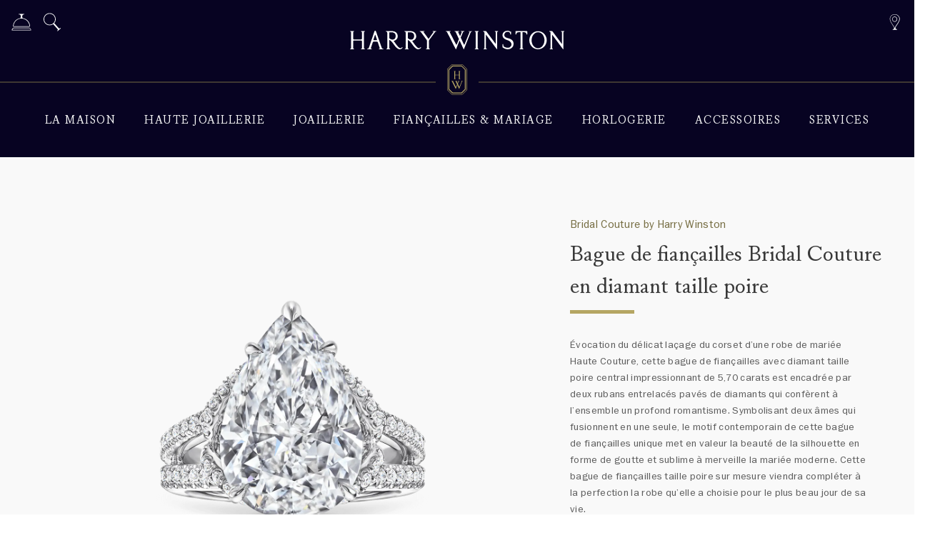

--- FILE ---
content_type: text/html; charset=utf-8
request_url: https://www.harrywinston.com/fr/products/bridal-couture-by-harry-winston/bridal-couture-pear-shaped-diamond-engagement-ring-rgdpps050ub9
body_size: 30810
content:
<!DOCTYPE html>
<!--[if lt IE 7]>      <html class="no-js lt-ie9 lt-ie8 lt-ie7"> <![endif]-->
<!--[if IE 7]>         <html class="no-js lt-ie9 lt-ie8"> <![endif]-->
<!--[if IE 8]>         <html class="no-js lt-ie9"> <![endif]-->
<!--[if gt IE 8]><!-->
<html class="no-js" lang="fr">
<!--<![endif]-->
<head>


<link href="https://www.harrywinston.com/-/media/themes/harry-winston/libraries/bootstrapgrid/styles/pre-optimized-min.ashx?rev=-1&t=&hash=8872BA30E1304E5C967650A2BC27BF25" rel="stylesheet" /><link href="https://www.harrywinston.com/-/media/base-themes/core-libraries/styles/mediaelementplayer.css?rev=-1&hash=E5912DA707E813F912F9A1C48BDB853A" rel="stylesheet" /><link href="https://www.harrywinston.com/-/media/base-themes/core-libraries/styles/mediaelementplayer-legacy.css?rev=-1&hash=464EC2EBD1DFA2885127CD1B672A11E5" rel="stylesheet" /><link href="https://www.harrywinston.com/-/media/base-themes/core-libraries/styles/font-awesomemin.css?rev=-1&hash=7583AE5982C29E735575345BD231B409" rel="stylesheet" /><link href="https://www.harrywinston.com/-/media/base-themes/core-libraries/styles/fullcalendar.css?rev=-1&hash=968F9D2C9CB668464C69E25756EECFE2" rel="stylesheet" /><link href="https://www.harrywinston.com/-/media/base-themes/core-libraries/styles/jquerymcustomscrollbar.css?rev=-1&hash=8CAB93B523B2DD6132E0DADF5CBE7A3F" rel="stylesheet" /><link href="https://www.harrywinston.com/-/media/base-themes/core-libraries/styles/jquery-ui.css?rev=-1&hash=147C1F24C22D187E4000CEE1BD409ED3" rel="stylesheet" /><link href="https://www.harrywinston.com/-/media/base-themes/main-theme/styles/file-type-icons.css?rev=-1&hash=A8C701EDA0A6C0655AECDAD855DDDBEE" rel="stylesheet" /><link href="https://www.harrywinston.com/-/media/themes/harry-winston/libraries/glidejs/styles/glidecoremin.css?rev=-1&hash=A05DEDB7FFBA4F40147470908185881F" rel="stylesheet" /><link href="https://www.harrywinston.com/-/media/themes/harry-winston/libraries/glidejs/styles/glidethememin.css?rev=-1&hash=41F0984DC1911BE4D8DE4EF53BB26361" rel="stylesheet" /><link href="https://www.harrywinston.com/-/media/themes/harry-winston/master/styles/pre-optimized-min.ashx?rev=-1&t=&hash=04FC5491D5359879D8651BFC9CCD5412" rel="stylesheet" /><link href="https://www.harrywinston.com/-/media/themes/harry-winston/libraries/pickaday/styles/pre-optimized-min.css?rev=8b4f9b0180b74afba2b1fa3c8f0bdfca&t=20220613T160331Z&hash=739AD42F2F69843610708A8A02DBA19A" rel="stylesheet" />    
    



<!-- OneTrust Cookies Consent Notice start for harrywinston.com -->
<script src="https://cdn.cookielaw.org/scripttemplates/otSDKStub.js" data-document-language="true" type="text/javascript" charset="UTF-8" data-domain-script="0772bcdb-335d-45f7-8be0-b7595dec15fa" ></script>
<script type="text/javascript">
function OptanonWrapper() { }
</script>
<!-- OneTrust Cookies Consent Notice end for harrywinston.com -->

<!-- OneTrust Cookies Consent Notice start for harrywinston.cn -->
<script src="https://cdn.cookielaw.org/scripttemplates/otSDKStub.js" data-document-language="true" type="text/javascript" charset="UTF-8" data-domain-script="9ac941ed-26cd-4e77-9950-00de69403597" ></script>
<script type="text/javascript">
function OptanonWrapper() { }
</script>
<!-- OneTrust Cookies Consent Notice end for harrywinston.cn -->

<!-- Google Tag Manager -->
<script>(function(w,d,s,l,i){w[l]=w[l]||[];w[l].push({'gtm.start':
new Date().getTime(),event:'gtm.js'});var f=d.getElementsByTagName(s)[0],
j=d.createElement(s),dl=l!='dataLayer'?'&l='+l:'';j.async=true;j.src=
'https://www.googletagmanager.com/gtm.js?id='+i+dl;f.parentNode.insertBefore(j,f);
})(window,document,'script','dataLayer','GTM-5TQP66S');</script>
<!-- End Google Tag Manager -->

    <title>Bague de fiançailles en diamant taille poire | Harry Winston</title>


<link rel="canonical" href="//www.harrywinston.com/fr/products/bridal-couture-by-harry-winston/bridal-couture-pear-shaped-diamond-engagement-ring-rgdpps050ub9" />

<link rel="apple-touch-icon" sizes="180x180" href="/apple-touch-icon.png">
<link rel="icon" type="image/png" sizes="32x32" href="/favicon-32x32.png">
<link rel="icon" type="image/png" sizes="16x16" href="/favicon-16x16.png">
<!--[if IE]><link rel="shortcut icon" href="/favicon.ico"><![endif]-->
<link rel="manifest" href="/site.webmanifest">
<link rel="mask-icon" href="/safari-pinned-tab.svg" color="#b5a663">
<meta name="msapplication-TileColor" content="#ffffff">
<meta name="theme-color" content="#ffffff">    


<meta property="og:description"  content="Une bague de fiançailles en forme de poire pour symboliser votre union parfaite. Visitez le site internet Harry Winston pour une sélection élégante de bagues de fiançailles pour femmes." /><meta property="og:type"  content="product" /><meta property="og:site_name"  content="Harry Winston" /><meta property="og:title"  content="Bague de fiançailles en diamant taille poire | Harry Winston" /><meta property="og:url"  content="https://www.harrywinston.com/fr/products/bridal-couture-by-harry-winston/bridal-couture-pear-shaped-diamond-engagement-ring-rgdpps050ub9" />    


<meta  name="description" content="Une bague de fiançailles en forme de poire pour symboliser votre union parfaite. Visitez le site internet Harry Winston pour une sélection élégante de bagues de fiançailles pour femmes." />    


<meta property="twitter:title"  content="Bridal Couture Pear-Shaped Diamond Engagement Ring-RGDPPS050UB9" /><meta property="twitter:card"  content="summary_large_image" />

    <meta name="viewport" content="width=device-width, initial-scale=1"/>




<meta name="format-detection" content="telephone=no">
<meta name="format-detection" content="date=no">
<meta name="format-detection" content="address=no">
<meta name="format-detection" content="email=no">

<meta name="robots" content="max-image-preview:large">

<script>(window.BOOMR_mq=window.BOOMR_mq||[]).push(["addVar",{"rua.upush":"false","rua.cpush":"true","rua.upre":"false","rua.cpre":"true","rua.uprl":"false","rua.cprl":"false","rua.cprf":"false","rua.trans":"SJ-fff70626-bceb-4bfc-a6fc-779793787fb2","rua.cook":"false","rua.ims":"false","rua.ufprl":"false","rua.cfprl":"true","rua.isuxp":"false","rua.texp":"norulematch","rua.ceh":"false","rua.ueh":"false","rua.ieh.st":"0"}]);</script>
                              <script>!function(e){var n="https://s.go-mpulse.net/boomerang/";if("False"=="True")e.BOOMR_config=e.BOOMR_config||{},e.BOOMR_config.PageParams=e.BOOMR_config.PageParams||{},e.BOOMR_config.PageParams.pci=!0,n="https://s2.go-mpulse.net/boomerang/";if(window.BOOMR_API_key="QTG4A-6GCFG-PNAQE-4MQDY-RVZBC",function(){function e(){if(!o){var e=document.createElement("script");e.id="boomr-scr-as",e.src=window.BOOMR.url,e.async=!0,i.parentNode.appendChild(e),o=!0}}function t(e){o=!0;var n,t,a,r,d=document,O=window;if(window.BOOMR.snippetMethod=e?"if":"i",t=function(e,n){var t=d.createElement("script");t.id=n||"boomr-if-as",t.src=window.BOOMR.url,BOOMR_lstart=(new Date).getTime(),e=e||d.body,e.appendChild(t)},!window.addEventListener&&window.attachEvent&&navigator.userAgent.match(/MSIE [67]\./))return window.BOOMR.snippetMethod="s",void t(i.parentNode,"boomr-async");a=document.createElement("IFRAME"),a.src="about:blank",a.title="",a.role="presentation",a.loading="eager",r=(a.frameElement||a).style,r.width=0,r.height=0,r.border=0,r.display="none",i.parentNode.appendChild(a);try{O=a.contentWindow,d=O.document.open()}catch(_){n=document.domain,a.src="javascript:var d=document.open();d.domain='"+n+"';void(0);",O=a.contentWindow,d=O.document.open()}if(n)d._boomrl=function(){this.domain=n,t()},d.write("<bo"+"dy onload='document._boomrl();'>");else if(O._boomrl=function(){t()},O.addEventListener)O.addEventListener("load",O._boomrl,!1);else if(O.attachEvent)O.attachEvent("onload",O._boomrl);d.close()}function a(e){window.BOOMR_onload=e&&e.timeStamp||(new Date).getTime()}if(!window.BOOMR||!window.BOOMR.version&&!window.BOOMR.snippetExecuted){window.BOOMR=window.BOOMR||{},window.BOOMR.snippetStart=(new Date).getTime(),window.BOOMR.snippetExecuted=!0,window.BOOMR.snippetVersion=12,window.BOOMR.url=n+"QTG4A-6GCFG-PNAQE-4MQDY-RVZBC";var i=document.currentScript||document.getElementsByTagName("script")[0],o=!1,r=document.createElement("link");if(r.relList&&"function"==typeof r.relList.supports&&r.relList.supports("preload")&&"as"in r)window.BOOMR.snippetMethod="p",r.href=window.BOOMR.url,r.rel="preload",r.as="script",r.addEventListener("load",e),r.addEventListener("error",function(){t(!0)}),setTimeout(function(){if(!o)t(!0)},3e3),BOOMR_lstart=(new Date).getTime(),i.parentNode.appendChild(r);else t(!1);if(window.addEventListener)window.addEventListener("load",a,!1);else if(window.attachEvent)window.attachEvent("onload",a)}}(),"".length>0)if(e&&"performance"in e&&e.performance&&"function"==typeof e.performance.setResourceTimingBufferSize)e.performance.setResourceTimingBufferSize();!function(){if(BOOMR=e.BOOMR||{},BOOMR.plugins=BOOMR.plugins||{},!BOOMR.plugins.AK){var n="true"=="true"?1:0,t="",a="aoklneaxibyfq2lqog6q-f-b7e8390a3-clientnsv4-s.akamaihd.net",i="false"=="true"?2:1,o={"ak.v":"39","ak.cp":"1049437","ak.ai":parseInt("859807",10),"ak.ol":"0","ak.cr":9,"ak.ipv":4,"ak.proto":"h2","ak.rid":"61b1042","ak.r":42169,"ak.a2":n,"ak.m":"dsca","ak.n":"essl","ak.bpcip":"3.148.182.0","ak.cport":50122,"ak.gh":"23.52.43.77","ak.quicv":"","ak.tlsv":"tls1.3","ak.0rtt":"","ak.0rtt.ed":"","ak.csrc":"-","ak.acc":"","ak.t":"1768976829","ak.ak":"hOBiQwZUYzCg5VSAfCLimQ==96asFK/W5RNMqRBdRJWsiMQFoKo7Vvyug/u/BLo1rC2h7jLkn1oi2PHPY23giklRTGbNYHq39v1wnR/GmW/[base64]/2BizlrTlAmtsiZW3Zg6Nfo3ESCuQd11JAXXJuk2cbsWBHMbhkT6u+fr/l4jdg9NPLrXmE4fFYkXhc1UIPc5iObeE+tCNJsWjdML0Lfg6joyLW8cxY=","ak.pv":"23","ak.dpoabenc":"","ak.tf":i};if(""!==t)o["ak.ruds"]=t;var r={i:!1,av:function(n){var t="http.initiator";if(n&&(!n[t]||"spa_hard"===n[t]))o["ak.feo"]=void 0!==e.aFeoApplied?1:0,BOOMR.addVar(o)},rv:function(){var e=["ak.bpcip","ak.cport","ak.cr","ak.csrc","ak.gh","ak.ipv","ak.m","ak.n","ak.ol","ak.proto","ak.quicv","ak.tlsv","ak.0rtt","ak.0rtt.ed","ak.r","ak.acc","ak.t","ak.tf"];BOOMR.removeVar(e)}};BOOMR.plugins.AK={akVars:o,akDNSPreFetchDomain:a,init:function(){if(!r.i){var e=BOOMR.subscribe;e("before_beacon",r.av,null,null),e("onbeacon",r.rv,null,null),r.i=!0}return this},is_complete:function(){return!0}}}}()}(window);</script></head>
<body class="default-device bodyclass">
    



<nav id="skip_links" class="skipto" aria-label="Skip Links">
  <ul>
    <li tabindex="0" data-anchor="#header">Skip to main navigation</li>
    <li tabindex="0" data-anchor="#hw-content">Skip to content</li>
    <li tabindex="0" data-anchor="#footer">Skip to footer navigation</li>
  </ul>
</nav>

<!-- Google Tag Manager (noscript) -->
<noscript><iframe title="Google Tag Manager" src="https://www.googletagmanager.com/ns.html?id=GTM-5TQP66S"
height="0" width="0" style="display:none;visibility:hidden"></iframe></noscript>
<!-- End Google Tag Manager (noscript) -->
    
<!-- #wrapper -->
<div id="wrapper">
    <!-- #header -->
    <header>
        <div id="header" class="container-fluid">
            




<div class="component container header-top container-no-padding">
    <div class="component-content" >



<div class="component icon-link icon-link--header-logo">
    <div class="component-content">

<a title="Logo" href="/fr" data-toggle-trigger="" aria-label="Harry Winston"><svg xmlns="http://www.w3.org/2000/svg" width="300" height="27" fill-rule="evenodd" viewBox="0 0 300 27"><path d="M20.576 2.262l.033-.01c.126 0 .22-.1.22-.218v-.247c0-.126-.094-.218-.22-.218h-.996v-.01h-3.956c-.12 0-.22.096-.22.215v.25c0 .12.1.22.22.22l.033.005a.96.96 0 0 1 .968.954l.006-.04-.006 8.9c0 .582-.395 1.055-.902 1.095H5.345c-.482-.034-.862-.474-.9-1.026V3.15a.95.95 0 0 1 .957-.89l.033-.01a.22.22 0 0 0 .221-.218v-.247c0-.126-.1-.218-.22-.218h-1V1.56H.495c-.12 0-.226.096-.226.215v.25c0 .12.105.22.226.22l.03.005c.538 0 .973.428.973.954l.004-.04-.004 22.148a.96.96 0 0 1-.973.954l-.03.008c-.12 0-.226.095-.226.22v.255c0 .113.105.214.226.214H1.5v.007h3.944c.123 0 .22-.106.22-.22v-.248c0-.12-.1-.22-.22-.22l-.033-.01a.95.95 0 0 1-.957-.887v-9.693c.026-.506.342-.92.76-1.017h10.673c.444.104.77.55.77 1.084l.006-.025-.006 9.576c0 .532-.43.954-.968.954l-.033.008c-.12 0-.22.095-.22.22v.255c0 .113.1.214.22.214h1.007v.007H20.6c.126 0 .22-.106.22-.22V26.5c0-.12-.094-.22-.22-.22l-.033-.01a.96.96 0 0 1-.963-.887V3.15a.96.96 0 0 1 .963-.89m16.683 12h-3.923c-.64 0-.55-.547-.55-.547L34.9 7.188c.075-.25.2-.394.4-.394s.35.394.35.394l2.087 6.492c0 .58-.5.58-.5.58m9.3 12.026h-.526c-1.25 0-1.58-1.38-1.58-1.38L36.28 1.65l.013-.012a1.06 1.06 0 0 0-1.017-.706 1.11 1.11 0 0 0-.992.706v.04L26.426 24.7s-.4 1.575-1.658 1.575h-.533c-.115 0-.215.1-.215.22v.248c0 .113.1.218.215.218h5.98c.12 0 .215-.106.215-.218v-.248c0-.12-.095-.22-.215-.22h-.38c-.413 0-.84-.414-.624-1.034l2.72-8.092c.15-.514.586-.775 1.118-.775h4.736c.533 0 .974.26 1.114.775l.086.235 2.638 7.857c.213.62-.2 1.034-.612 1.034h-.393a.22.22 0 0 0-.217.221v.248c0 .113.098.218.217.218h5.924c.123 0 .217-.106.217-.218v-.248c0-.12-.094-.22-.217-.22m8.54-14.924V3.225h3.42s5.463-.188 5.463 5.132c0 3.233-1.677 5.075-4.287 5.075-2.336 0-4.12-1.362-4.596-2.07M73.5 24.277c-.348-.417-.84 0-.84 0-.563.362-.848.958-1.837 1.088-.367.054-.706.063-1.342-.23-2.887-1.344-8.296-9.936-8.296-9.936 5.556-1.147 5.655-6 5.655-6 0-8.322-8.55-7.652-8.55-7.652h-7.785c-.124 0-.223.102-.223.217v.255c0 .117.1.218.223.218 0 0 1.44-.062 1.63 1.422l-.002 21.655a.96.96 0 0 1-.97.953l-.033.01c-.125 0-.224.093-.224.222v.25c0 .114.1.215.224.215h1.006v.007h3.95c.117 0 .22-.106.22-.22v-.247c0-.12-.102-.22-.22-.22l-.033-.008c-.513 0-.93-.394-.96-.9V13.914l1.274.73c2.444 1.385 4.414 5.146 7.03 8.285 2.808 3.36 5.08 3.887 5.08 3.887 2.642.723 4.486-1.316 4.486-1.316s.83-.86.536-1.222m7.468-12.915V3.225h3.426s5.467-.188 5.467 5.132c0 3.233-1.676 5.075-4.293 5.075-2.325 0-4.117-1.36-4.6-2.07m18.406 12.914c-.342-.417-.835 0-.835 0-.56.362-.848.958-1.835 1.088-.365.054-.707.063-1.345-.23-2.88-1.344-8.286-9.936-8.286-9.936 5.55-1.147 5.648-6 5.648-6 0-8.322-8.554-7.652-8.554-7.652h-7.78c-.125 0-.225.102-.225.217v.255c0 .117.1.218.225.218 0 0 1.443-.062 1.63 1.422L78 25.313c0 .532-.433.953-.965.953l-.037.01c-.12 0-.224.093-.224.222v.25c0 .114.105.216.224.216h1.008v.006h3.95c.117 0 .22-.106.22-.22v-.248c0-.12-.102-.22-.22-.22l-.038-.008a.96.96 0 0 1-.961-.89v-11.47l1.286.73c2.437 1.385 4.4 5.146 7.023 8.285 2.8 3.36 5.083 3.887 5.083 3.887 2.645.723 4.486-1.316 4.486-1.316s.835-.86.53-1.222m21.108-22.705h-4.55c-.12 0-.22.1-.22.22v.25c0 .12.1.22.22.22h.812l.12.002c.42 0 .3.2-.03.683l-6.642 9.28c-.185.188-.352-.04-.352-.04v.007l-6.754-9.162c-.386-.527-.594-.783-.188-.783h.37l.8-.002c.126 0 .224-.1.224-.22v-.25a.22.22 0 0 0-.224-.216h-6.213a.22.22 0 0 0-.22.216v.25a.22.22 0 0 0 .219.22l.265.002c.663 0 1.082.554 1.082.554l8.25 11.25c.06.092.217.374.23.878l-.006 10.383c0 .532-.427.954-.968.954l-.033.008c-.117 0-.214.095-.214.22v.254a.22.22 0 0 0 .214.215h1.007v.007h3.945c.124 0 .223-.106.223-.22v-.248c0-.12-.1-.22-.223-.22l-.03-.01a.96.96 0 0 1-.964-.887V14.916c.015-.414.127-.68.2-.805L119.19 2.75s.43-.487 1.02-.487h.268c.12 0 .214-.1.214-.22v-.25c0-.12-.094-.22-.214-.22m50.26.078h-4.543c-.12 0-.223.092-.223.2v.254a.22.22 0 0 0 .223.217H167l.125.006c.426 0 .47.126.223.75l-7.03 17.082h-.007s-.15.35-.444.35c-.264 0-.45-.28-.487-.34l-4.342-9.484 3.205-7.896s.213-.535 1.367-.535h.265a.22.22 0 0 0 .223-.216v-.25c0-.12-.1-.218-.223-.218h-4.546c-.12 0-.22.1-.22.218v.25a.22.22 0 0 0 .22.216h.938c.414 0 .46.137.2.754L154.3 8.35c-.035.043-.08.094-.154.094-.083 0-.146-.072-.18-.108l-2.53-5.536c-.298-.54-.115-.54.3-.54h1.087c.124 0 .22-.1.22-.216v-.25a.22.22 0 0 0-.221-.218H146.6c-.125 0-.218.1-.218.218v.25c0 .117.093.216.218.216h.264c.852 0 1.1.558 1.1.558l4.563 9.868-3.16 7.657c-.068.104-.208.263-.4.263-.27 0-.4-.35-.4-.35s-.017.023-.035.043l-8.72-16.883c-.2-.487-.62-1.156-.22-1.156h1.082c.124 0 .226-.1.226-.216v-.25c0-.12-.102-.218-.226-.218h-6.208c-.12 0-.22.1-.22.218v.25c0 .117.102.216.22.216h.264c.854 0 1.085.558 1.085.558l12.193 24.02s.076.134.202.134.202-.022.274-.134v.023l4.95-12.2 5.53 11.972.068.182s.074.14.206.14c.12 0 .213-.03.275-.146.014-.016.02-.06.038-.12l9.567-23.84s.214-.533 1.368-.533h.26c.124 0 .22-.094.22-.217v-.25c0-.12-.095-.2-.22-.2m9.072.612l.037-.01c.12 0 .224-.1.224-.218v-.247c0-.126-.102-.218-.224-.218h-1v-.01h-3.957c-.12 0-.213.096-.213.215v.25c0 .12.094.22.213.22l.033.005a.96.96 0 0 1 .968.954l.01-.04-.01 22.148c0 .532-.43.954-.968.954l-.033.008c-.12 0-.213.095-.213.22v.255c0 .113.094.214.213.214h1v.007h3.945a.23.23 0 0 0 .224-.22v-.248c0-.12-.102-.22-.224-.22l-.037-.01a.96.96 0 0 1-.962-.887V3.15a.96.96 0 0 1 .962-.89m27.31-.713h-4.06c-.13 0-.225.102-.225.218v.252a.22.22 0 0 0 .225.22l.03.01c.533 0 .965.42.965.95l.002-.015V19.53l-13.15-17.497s-.194-.486-.825-.486l-3.424.002c-.12 0-.215.1-.215.216v.252c0 .12.095.22.215.22h.027c.6 0 1.442 1.236 1.442 1.236l.1.136-.01 21.714a.96.96 0 0 1-.97.953l-.033.008c-.118 0-.22.102-.22.222v.248c0 .113.102.217.22.217h4.06c.123 0 .223-.104.223-.217v-.248c0-.12-.1-.222-.223-.222l-.032-.008a.96.96 0 0 1-.963-.953v.013-19l14.962 20.047s.35.493.45.493c0 0 .42.176.42-.322l.005-23.37c0-.528.44-.95.974-.95l.032-.01a.22.22 0 0 0 .217-.22v-.252c0-.116-.098-.218-.217-.218m92.607.003h-4.075c-.117 0-.215.102-.215.218v.252a.22.22 0 0 0 .215.22l.037.01c.533 0 .974.42.974.95V3.18v16.348L283.527 2.033s-.195-.486-.83-.486l-3.412.002c-.117 0-.223.1-.223.216v.252c0 .12.106.22.223.22h.024c.604 0 1.444 1.236 1.444 1.236l.098.136-.007 21.714a.96.96 0 0 1-.965.953l-.038.008c-.114 0-.22.102-.22.222v.248a.23.23 0 0 0 .22.217h4.063c.12 0 .22-.104.22-.217v-.248c0-.12-.1-.222-.22-.222l-.037-.008a.96.96 0 0 1-.962-.953l-.007.013V6.347l14.973 20.047s.35.493.45.493c0 0 .417.176.417-.322l.005-23.37c0-.528.435-.95.974-.95l.04-.01c.114 0 .2-.1.2-.22v-.252c0-.116-.095-.218-.2-.218m-78.983 9.805l-1.16-.32c-2.185-.706-3.427-2.005-3.57-3.674-.108-1.316.285-2.53 1.104-3.408.882-.944 2.196-1.443 3.785-1.443 3.318 0 3.363 2.87 3.363 2.986 0 .4.067.636.2.755l.202.07.383.001c.125 0 .225-.05.3-.136.202-.23.146-.693.13-.743l.008-3.2h-.83v.266c-1.314-1.194-2.974-1.382-3.05-1.4-3.06-.3-4.97.7-6.037 1.6-1.22 1.044-1.97 2.482-2.04 3.968-.132 2.657.6 5.63 6.992 7.576 2.944.893 4.973 2.76 5.402 4.988.327 1.7-.314 3.384-1.725 4.508-2.827 2.255-7.092.495-8.498-.37-.54-.33-1.175-1.142-1.138-3.1v-.067c0-.304-.243-.4-.405-.413h-.293l-.265.1c-.167.15-.173.428-.173.458v3.732l.048.04c3.686 3.016 7.352 2.83 7.4 2.83.068 0 7.373.013 8.048-6.8.66-6.54-5.1-8.017-8.176-8.814m26.666-9.8H232.43s-.74 0-.74.617V5.67s.05.676.527.676.58-.574.58-.574.314-2.653 3.007-2.653h2.84l-.005 22.194c0 .532-.438.954-.97.954l-.036.01c-.12 0-.217.094-.217.222v.252c0 .113.098.216.217.216h1.012v.005h3.945c.125 0 .22-.106.22-.218v-.248c0-.12-.094-.22-.22-.22l-.037-.008a.95.95 0 0 1-.956-.889V3.12h2.473c2.696 0 3.005 2.653 3.005 2.653s.1.574.587.574c.47 0 .52-.676.52-.676V2.177c0-.617-.736-.617-.736-.617m15.542 23.94c-4.97-.097-8.906-5.198-8.77-11.38.13-6.182 4.274-11.1 9.248-11 4.98.107 8.9 5.202 8.777 11.38-.132 6.187-4.27 11.1-9.256 11m.515-23.867c-6.736-.14-12.3 5.422-12.462 12.424-.14 7 5.187 12.787 11.918 12.927s12.307-5.423 12.455-12.425c.155-7.002-5.186-12.8-11.9-12.926" /></svg></a>    </div>
</div>
    <div class="component modal-outer modal-global-search col-12">
        <div class="component-content">

<div class="modal fade" id="modalGlobalSearch" tabindex="-1" role="dialog" aria-labelledby="modalGlobalSearch" aria-hidden="true">
    <div class="modal-dialog modal-dialog-centered" role="document">
        <div class="modal-content">
            <div class="modal-header">
                <button type="button" class="close" data-dismiss="modal" aria-label="Close">
                    <span aria-hidden="true">&times;</span>
                </button>
            </div>
            <div class="modal-body">
                
<div class="component search-box horizontal" data-properties='{"endpoint":"/fr/sxa/search/results/","suggestionEndpoint":"/fr/sxa/search/suggestions/","suggestionsMode":"","resultPage":"/fr/search-results","targetSignature":"globalsearchsignature","v":"{C3F49365-C411-467A-9F45-E6D144E5F5DC}","s":"{1E9BD01D-8F2E-4749-BA22-41F9F658467C}","p":0,"l":"","languageSource":"SearchResultsLanguage","searchResultsSignature":"globalsearchsignature","itemid":"{66E7FF0D-0C23-4BF0-89A3-12552A076C39}","minSuggestionsTriggerCharacterCount":2}'>
    <div class="component-content">
        
                    <label for="textBoxSearch" id="textBoxSearch-label">
                        Chercher Harry Winston
                    </label>
                <input type="text" class="search-box-input" autocomplete="off" id="textBoxSearch" name="textBoxSearch"
                       placeholder="Chercher Harry Winston" aria-labelledby="textBoxSearch-label textBoxSearch" />
                    <button aria-label="X" class="search-box-button-with-redirect" type="submit">
                    </button>
    </div>
</div>

            </div>
        </div>
    </div>
</div>

        </div>
    </div>



<div class="component icon-link icon-link--header-crest">
    <div class="component-content">

<a title="Crest" href="/fr" data-toggle-trigger="" aria-label="Harry Winston Logo" aria-hidden="true" tabindex="-1"><svg xmlns="http://www.w3.org/2000/svg" width="28" height="43" fill-rule="evenodd" viewBox="0 0 28 43"><path d="M20.63 0H7.198L6.17.426.427 6.14 0 7.164v28.183l.427 1.023 5.744 5.716 1.027.424H20.68l1.026-.424 5.742-5.716.428-1.023V7.164L27.45 6.14 21.708.426 20.682 0h-.052zm-.054.526l.838.343 5.592 5.568.344.832v27.97l-.344.833-5.592 5.568-.838.342H7.305l-.838-.342-5.592-5.568-.348-.833V7.27l.348-.832L6.467.87l.838-.343h13.27zm-2.3 9.382l.014-.005c.053 0 .095-.04.095-.092V9.7c0-.05-.042-.093-.095-.093h-.43V9.6h-1.275v.003h-.437c-.054 0-.095.04-.095.093v.1c0 .05.04.095.095.095l.013.005c.232 0 .42.186.42.416l.005-.018V14.2h-.005c0 .257-.17.46-.386.48h-4.5c-.206-.018-.372-.2-.386-.45V10.3a.42.42 0 0 1 .418-.391l.014-.005c.054 0 .096-.04.096-.092V9.7c0-.05-.042-.093-.096-.093h-.43V9.6h-1.274v.003H9.6c-.054 0-.095.04-.095.093v.1c0 .05.04.095.095.095l.013.005a.42.42 0 0 1 .419.416l.004-.018-.004 9.673a.42.42 0 0 1-.419.416L9.6 20.4c-.054 0-.095.04-.095.093v.1c0 .048.04.092.095.092h.436v.002h1.705c.054 0 .096-.042.096-.093v-.1c0-.053-.042-.096-.096-.096h-.014a.42.42 0 0 1-.418-.39v-4.236c.014-.218.15-.398.33-.44h4.62c.2.045.332.24.332.474l.005-.012v4.2l-.005-.02c0 .23-.187.416-.42.416l-.013.007c-.054 0-.095.04-.095.093v.1c0 .048.04.092.095.092h.437v.002h1.706c.053 0 .095-.042.095-.093v-.1c0-.053-.042-.096-.095-.096h-.014a.42.42 0 0 1-.417-.4V10.3c.01-.217.194-.4.417-.4M21.8 23.34h-1.97a.1.1 0 0 0-.096.096v.1c0 .053.046.093.096.093l.35.003h.054c.18 0 .2.057.1.327l-3.04 7.46s-.066.15-.194.15c-.115 0-.194-.123-.2-.147l-1.876-4.142 1.386-3.45s.1-.23.6-.23l.114-.002c.053 0 .095-.04.095-.096v-.1c0-.05-.042-.093-.095-.093H15.12c-.05 0-.094.044-.094.093v.1c0 .054.043.096.094.096l.35.002h.054c.182 0 .202.057.093.328l-.945 2.328c-.014.018-.036.038-.07.038s-.064-.03-.074-.048L13.43 23.83c-.13-.233-.05-.23.125-.23h.28l.2-.002c.05 0 .095-.04.095-.096v-.1c0-.05-.044-.093-.095-.093h-2.7c-.054 0-.1.044-.1.093v.1c0 .054.046.096.1.096l.114.002c.372 0 .47.242.47.242l1.975 4.307-1.362 3.348c-.035.04-.098.1-.173.1-.12 0-.175-.153-.175-.153s-.007.007-.015.02L8.4 24.116c-.087-.212-.27-.502-.096-.502h.28l.2-.002c.053 0 .098-.04.098-.096v-.1c0-.05-.045-.093-.098-.093H6.088c-.05 0-.094.044-.094.093v.1c0 .054.042.096.094.096l.116.002c.368 0 .467.242.467.242L11.93 34.3l.017.043s.034.06.088.06.1-.013.118-.06v.01l2.14-5.322 2.398 5.23.027.08s.03.058.087.058.1-.012.122-.062c.003-.005.01-.025.014-.052l4.138-10.4s.093-.23.594-.23l.114-.003c.05 0 .094-.04.094-.093v-.1c0-.05-.044-.096-.094-.096m-1.27-21.525l-.436-.002H7.36l-5.513 5.5v27.858l5.513 5.5h13.158l5.512-5.5V7.325L20.518 1.84zm4.34 32.43v.382l-4.82 4.797H7.86L3.04 34.65V7.765l4.82-4.798h12.178l4.82 4.798V34.27z"/></svg></a>    </div>
</div><div class="component icon-link-list icon-link-list--header icon-link-list--header-left">
    <div class="component-content">
        
        <ul>
                <li class="item0 odd first">
<a title="Menu" href="#" aria-label="Menu" data-toggle="modal" data-target="" data-toggle-trigger=""><span class="icon-link--Menu"><svg xmlns="http://www.w3.org/2000/svg" width="30" height="30" viewBox="0 0 30 30">
<path d="M28,22.3c0,0,0-1.9,0-2s-0.4-0.2-0.4,0s0,0.6-0.2,0.8c-0.1,0.3-0.5,0.4-0.7,0.4l0,0H3.3c-0.2,0-0.6-0.1-0.7-0.4
	c-0.1-0.2-0.2-0.6-0.2-0.8c0-0.2-0.4-0.2-0.4,0c0,0.1,0,2,0,2l0,0c0,0,0,1.9,0,2s0.4,0.2,0.4,0s0-0.6,0.2-0.8
	c0.1-0.3,0.5-0.4,0.7-0.4h23.5c0.2,0,0.6,0.1,0.7,0.4c0.1,0.2,0.2,0.6,0.2,0.8c0,0.2,0.4,0.2,0.4,0C28,24.2,28,22.3,28,22.3L28,22.3
	z"/>
<path d="M28,15.2c0,0,0-1.9,0-2s-0.4-0.2-0.4,0s0,0.6-0.2,0.8c-0.1,0.3-0.5,0.4-0.7,0.4H3.3c-0.2,0-0.6-0.1-0.7-0.4
	c-0.1-0.2-0.2-0.6-0.2-0.8C2.4,13,2,13,2,13.2c0,0.1,0,2,0,2l0,0c0,0,0,1.9,0,2s0.4,0.2,0.4,0s0-0.6,0.2-0.8C2.7,16.1,3,16,3.3,16
	h23.5c0.2,0,0.6,0.1,0.7,0.4c0.1,0.2,0.2,0.6,0.2,0.8c0,0.2,0.4,0.2,0.4,0C28,17.1,28,15.2,28,15.2L28,15.2z"/>
<path d="M28,8.1c0,0,0-1.9,0-2s-0.4-0.2-0.4,0s0,0.6-0.2,0.8c-0.1,0.3-0.5,0.3-0.7,0.4H3.3C3,7.3,2.7,7.2,2.5,6.9
	C2.4,6.7,2.4,6.3,2.4,6.1C2.4,6,2,6,2,6.1s0,2,0,2l0,0c0,0,0,1.9,0,2s0.4,0.2,0.4,0s0-0.6,0.2-0.8C2.7,9,3,9,3.3,8.9h23.5
	C27,9,27.3,9,27.5,9.3c0.1,0.2,0.2,0.6,0.2,0.8s0.4,0.2,0.4,0C28,10,28,8.1,28,8.1L28,8.1L28,8.1z"/>
</svg>
</span>


</a>                </li>
                <li class="item1 even">
<a title="Assistance" href="/fr/services/request-assistance" aria-label="Services" data-toggle="modal" data-target="" data-toggle-trigger=""><span class="icon-link--Assistance"><svg xmlns="http://www.w3.org/2000/svg" width="30" height="30" viewBox="0 0 30 30">
<path d="M26.1,22.8H3.9c-1,0-2.5,2.3-2.5,3.2c0,0.2,0,0.3,0.1,0.4s0.3,0.2,0.4,0.2H28c0.2,0,0.3-0.1,0.4-0.2s0.1-0.2,0.1-0.4
	C28.6,25.1,27,22.8,26.1,22.8z M2.2,25.8c0.1-0.3,0.4-1,1-1.6c0.4-0.5,0.7-0.7,0.8-0.7h22.2c0.1,0,0.3,0.1,0.8,0.7s0.9,1.3,1,1.6
	H2.2z M4.4,21.5h21.4c0.3,0,0.7-0.1,0.9-0.4c0.2-0.3,0.3-0.6,0.3-0.9c-0.4-5.6-4.6-10-10.1-10.8c-0.2-0.2-0.8-1-0.8-2.5
	c0-1.4,1-2.3,1.3-2.4c0.3-0.2,1-0.2,1.2-0.2c0.4,0,0.5-0.9,0-0.9l0,0h-7c-0.5,0-0.5,0.8,0,0.9c0.3,0,0.9,0,1.2,0.2
	c0.3,0.1,1.4,0.7,1.4,2.3c0,1.4-0.5,2.3-0.7,2.6C8,10,3.7,14.6,3.2,20.2c0,0.3,0.1,0.7,0.3,0.9C3.8,21.4,4.1,21.5,4.4,21.5z
	 M13.6,10L13.6,10c0.1,0,0.6-0.1,1.5-0.1s1.5,0.1,1.6,0.2l0,0c5.1,0.8,9.1,5,9.5,10.2c0,0.1,0,0.3-0.1,0.4s-0.2,0.1-0.3,0.1H4.4
	c-0.1,0-0.2-0.1-0.3-0.1C4,20.5,4,20.4,4,20.2C4.4,15,8.5,10.7,13.6,10z"/>
<path class="hover-fill" d="M2.2,25.8c0.1-0.3,0.4-1,1-1.6c0.4-0.5,0.7-0.7,0.8-0.7h22.2c0.1,0,0.3,0.1,0.8,0.7s0.9,1.3,1,1.6H2.2z
	 M13.6,10L13.6,10c0.1,0,0.6-0.1,1.5-0.1s1.5,0.1,1.6,0.2l0,0c5.1,0.8,9.1,5,9.5,10.2c0,0.1,0,0.3-0.1,0.4s-0.2,0.1-0.3,0.1H4.4
	c-0.1,0-0.2-0.1-0.3-0.1C4,20.5,4,20.4,4,20.2C4.4,15,8.5,10.7,13.6,10z"/>
</svg>
</span>


</a>                </li>
                <li class="item2 odd last">
<a title="Search" href="#" aria-label="Search" data-toggle="modal" data-target="#modalGlobalSearch" data-toggle-trigger="#modalGlobalSearch"><span class="icon-link--Search"><svg xmlns="http://www.w3.org/2000/svg" width="30" height="30" viewBox="0 0 30 30">
<path d="M26.3,23.2c-0.2,0.2-0.7,0.6-1.1,0.7s-0.8-0.2-1-0.4c-0.2-0.2-2-2.3-2-2.3l-4.3-4.8C19.2,15,20,13,20,10.9
	c0-4.7-3.8-8.5-8.5-8.5S3,6.2,3,10.9s3.8,8.5,8.5,8.5c1.8,0,3.5-0.6,4.9-1.6l4.3,4.8c0,0,1.9,2.1,2,2.3c0.2,0.2,0.4,0.6,0.3,1
	c-0.1,0.3-0.6,0.8-0.8,1c-0.3,0.3,0.2,0.9,0.6,0.6l2.1-1.8l2.1-1.8C27.3,23.6,26.7,23,26.3,23.2z M3.9,10.9c0-4.2,3.4-7.6,7.6-7.6
	s7.6,3.4,7.6,7.6s-3.4,7.6-7.6,7.6S3.9,15.1,3.9,10.9z"/>
<path class="hover-fill" d="M3.9,10.9c0-4.2,3.4-7.6,7.6-7.6s7.6,3.4,7.6,7.6s-3.4,7.6-7.6,7.6S3.9,15.1,3.9,10.9z"/>
</svg>
</span>


</a>                </li>
        </ul>
    </div>
</div>
<div class="component icon-link-list icon-link-list--header icon-link-list--header-right">
    <div class="component-content">
        
        <ul>
                <li class="item0 odd first">
<a title="Search" href="#" aria-label="Search" data-toggle="modal" data-target="#modalGlobalSearch" data-toggle-trigger="#modalGlobalSearch"><span class="icon-link--Search"><svg xmlns="http://www.w3.org/2000/svg" width="30" height="30" viewBox="0 0 30 30">
<path d="M26.3,23.2c-0.2,0.2-0.7,0.6-1.1,0.7s-0.8-0.2-1-0.4c-0.2-0.2-2-2.3-2-2.3l-4.3-4.8C19.2,15,20,13,20,10.9
	c0-4.7-3.8-8.5-8.5-8.5S3,6.2,3,10.9s3.8,8.5,8.5,8.5c1.8,0,3.5-0.6,4.9-1.6l4.3,4.8c0,0,1.9,2.1,2,2.3c0.2,0.2,0.4,0.6,0.3,1
	c-0.1,0.3-0.6,0.8-0.8,1c-0.3,0.3,0.2,0.9,0.6,0.6l2.1-1.8l2.1-1.8C27.3,23.6,26.7,23,26.3,23.2z M3.9,10.9c0-4.2,3.4-7.6,7.6-7.6
	s7.6,3.4,7.6,7.6s-3.4,7.6-7.6,7.6S3.9,15.1,3.9,10.9z"/>
<path class="hover-fill" d="M3.9,10.9c0-4.2,3.4-7.6,7.6-7.6s7.6,3.4,7.6,7.6s-3.4,7.6-7.6,7.6S3.9,15.1,3.9,10.9z"/>
</svg>
</span>


</a>                </li>
                <li class="item1 even last">
<a title="Location" href="/fr/locations#salon-locator_g=true&amp;salon-locator_location%20type=Salon%20Harry%20Winston" aria-label="Points de vente" data-toggle="modal" data-target="" data-toggle-trigger=""><span class="icon-link--Location"><svg xmlns="http://www.w3.org/2000/svg" width="30" height="30" viewBox="0 0 30 30">
<path d="M18.7,26.8c-0.3,0-0.9,0-1.2-0.2c-0.2-0.1-1-0.5-1.2-1.7l0,0v-0.1c0-0.1,0-0.3,0-0.4c0.3-0.9,1.3-2.5,2.5-4.2
	c2.2-3.2,4.9-7.3,4.9-10.5c0-4.4-3.8-8-8.5-8s-8.4,3.6-8.4,8c0,3.2,2.7,7.2,4.9,10.5c1.2,1.8,2.2,3.3,2.5,4.3
	c-0.1,1.3-0.8,2-1.1,2.2s-1,0.2-1.2,0.2c-0.4,0-0.5,0.9,0,0.9h7C19.1,27.6,19.1,26.8,18.7,26.8z M7.4,9.6c0-4,3.4-7.3,7.7-7.3
	c4.2,0,7.7,3.3,7.7,7.3c0,3-2.6,6.9-4.8,10c-1.3,1.9-2.3,3.5-2.6,4.5h-0.7c-0.3-1-1.3-2.6-2.6-4.5C10,16.5,7.4,12.6,7.4,9.6z
	 M16.9,14c2.2-1,3.1-3.6,2.1-5.8s-3.6-3.1-5.8-2.1c-1,0.5-1.8,1.4-2.2,2.5s-0.3,2.3,0.2,3.3s1.4,1.8,2.5,2.2c0.5,0.2,1,0.3,1.5,0.3
	C15.7,14.4,16.3,14.3,16.9,14z M11.8,11.6c-0.8-1.8-0.1-3.9,1.7-4.8c0.5-0.2,1-0.3,1.5-0.3c1.3,0,2.6,0.8,3.2,2
	c0.8,1.8,0.1,3.9-1.7,4.8c-0.9,0.4-1.8,0.5-2.7,0.1S12.3,12.5,11.8,11.6z"/>
<path class="hover-fill" d="M7.4,9.6c0-4,3.4-7.3,7.7-7.3c4.2,0,7.7,3.3,7.7,7.3c0,3-2.6,6.9-4.8,10c-1.3,1.9-2.3,3.5-2.6,4.5h-0.7
	c-0.3-1-1.3-2.6-2.6-4.5C10,16.5,7.4,12.6,7.4,9.6z M16.9,14c2.2-1,3.1-3.6,2.1-5.8s-3.6-3.1-5.8-2.1c-1,0.5-1.8,1.4-2.2,2.5
	s-0.3,2.3,0.2,3.3s1.4,1.8,2.5,2.2c0.5,0.2,1,0.3,1.5,0.3C15.7,14.4,16.3,14.3,16.9,14z"/>
</svg>
</span>


</a>                </li>
        </ul>
    </div>
</div>
    </div>
</div>


<div class="component container header-bottom">
    <div class="component-content" >

    <div class="component navigation navigation--main">
        <div class="component-content">
            <nav>

<ul class="clearfix">
        <li class=" level1 item0 odd first rel-level1">
<a title="The House" href="/fr/the-house">La Maison</a><button aria-label="Watchmaking and Metiers dArt" class="navigation__toggle" data-toggle-trigger="T09EA9044-4B86-4DF6-A363-00A8F742C4A6"></button><div class="navigation__flyout flyout" id="09EA9044-4B86-4DF6-A363-00A8F742C4A6" data-toggle-target="T09EA9044-4B86-4DF6-A363-00A8F742C4A6"><div class="flyout__content"><span class="link-list flyout__link-list"><div class="h6 flyout__title field-title">HISTOIRE & HÉRITAGE</div><ul><li><a href="/fr/the-house/king-of-diamonds" data-variantitemid="{60977B3F-7649-47BF-BA83-F71D8C44F269}" data-variantfieldname="Link">Le Roi des Diamants</a></li><li><a href="/fr/the-house/mr-winston" data-variantitemid="{51378E25-4B6A-4ECB-B4D9-61944DBE91B5}" data-variantfieldname="Link">L&#39;histoire de la Maison</a></li><li><a href="/fr/the-house/rare-jewels-of-the-world" data-variantitemid="{13510F33-EA8E-445D-81ED-4FA70FB055E8}" data-variantfieldname="Link">Joyaux les plus rares au monde</a></li><li><a href="/fr/the-house/archives" data-variantitemid="{F3A045F0-81EB-4DC4-8B54-1BEBEFCA511A}" data-variantfieldname="Link">Archives</a></li><li><a href="/fr/the-house/jeweler-to-the-stars" data-variantitemid="{CDD47763-2D19-42C7-A62E-D694A3385585}" data-variantfieldname="Link">Joaillier des Stars</a></li><li><a href="/fr/the-house/news-and-events" data-variantitemid="{4853E3C2-6598-4728-8C5A-85FAC7EA4AFE}" data-variantfieldname="Link">Actualit&#233;s &amp; &#201;v&#233;nements</a></li></ul><div class="field-link"></div></span><span class="link-list flyout__link-list"><div class="h6 flyout__title field-title">EXPERTISE</div><ul><li><a href="/fr/the-house/our-stones" data-variantitemid="{0C94D2F5-7783-474D-A128-7D3808D56BBB}" data-variantfieldname="Link">Nos pierres</a></li><li><a href="/fr/the-house/our-craftsmanship" data-variantitemid="{D2D04FB8-628B-44B0-BD64-3F8E5E43EF83}" data-variantfieldname="Link">Notre savoir-faire</a></li><li><a href="/fr/the-house/our-design" data-variantitemid="{367F2C95-DD0F-460F-86B2-CF2A69CB2309}" data-variantfieldname="Link">Notre design</a></li><li><a href="/fr/the-house/watchmaking-and-metiers-dart" data-variantitemid="{A9E574F7-3481-4D94-B601-DB13EFD3EF4E}" data-variantfieldname="Link">Horlogerie &amp; M&#233;tiers d&#39;Art</a></li></ul><div class="field-link"></div></span><div class="flyout__teaser teaser--mega-menu">
<a href="/fr/the-house/archives" class="teaser__link">
    <div class="teaser__image-area">
        <img class="lazyload" data-src="https://www.harrywinston.com/-/media/project/harry-winston/corporate/harry-winston-int/the-house/megamenu/menu_ourarchives.jpg?rev=de2af79f8d1248338e0d5c7d57428a0d" alt="" />
    </div>
    <div class="btn teaser__btn  " data-variantfieldname="TeaserButton">EXPLOREZ NOS ARCHIVES</div>

</a>

</div></div></div>        </li>
        <li class=" level1 item1 even rel-level1">
<a title="High Jewelry" href="/fr/high-jewelry">Haute Joaillerie</a><button aria-label="Mega Menu Teaser 2" class="navigation__toggle" data-toggle-trigger="T66E7FF0D-0C23-4BF0-89A3-12552A076C39"></button><div class="navigation__flyout flyout" id="66E7FF0D-0C23-4BF0-89A3-12552A076C39" data-toggle-target="T66E7FF0D-0C23-4BF0-89A3-12552A076C39"><div class="flyout__content"><span class="link-list flyout__link-list"><div class="h6 flyout__title field-title">Par collection</div><ul><li><a href="/fr/products/talk-to-me-harry-winston" data-variantitemid="{2A001C01-4538-41ED-BB46-70222AD505C0}" data-variantfieldname="Link">Collection Talk to Me, Harry Winston</a></li><li><a href="/fr/products/marvelous-creations-by-harry-winston" data-variantitemid="{F8322029-081B-41D4-AAD0-036F4699740B}" data-variantfieldname="Link">Collection Marvelous Creations</a></li><li><a href="/fr/products/majestic-escapes-by-harry-winston" data-variantitemid="{1F5FA762-8E33-4276-9683-DE9AFCC940E4}" data-variantfieldname="Link">Collection Majestic Escapes</a></li><li><a href="/fr/products/royal-adornments" data-variantitemid="{9F4D511E-077D-46F2-96C9-962E1AE4CA1D}" data-variantfieldname="Link">Collection Royal Adornments</a></li><li><a href="/fr/products/harry-winston-new-york" data-variantitemid="{DCF541B5-48F8-4B3A-B71A-FF40567F2912}" data-variantfieldname="Link">Collection New York</a></li><li><a href="/fr/products/the-incredibles-by-harry-winston" data-variantitemid="{7B9E0141-089F-40B0-B454-E31B19AD40DD}" data-variantfieldname="Link">Collection The Incredibles</a></li><li><a href="/fr/products/winston-icons-by-harry-winston" data-variantitemid="{6534619E-EF21-4C2B-A77B-241CCB67C118}" data-variantfieldname="Link">Collection Winston Icons</a></li><li><a href="/fr/products/winston-with-love" data-variantitemid="{67750F45-239C-4492-8BF0-367302950690}" data-variantfieldname="Link">Collection Winston With Love</a></li><li><a href="/fr/products/legacy-by-harry-winston" data-variantitemid="{029D1CCC-2E8C-41A9-9E1B-64F3D2DA0A27}" data-variantfieldname="Link">Collection Legacy</a></li><li><a href="/fr/products/secret-by-harry-winston" data-variantitemid="{FAC3A8CF-E648-4DF1-8168-90ACDB05463E}" data-variantfieldname="Link">Collection Secret</a></li><li><a href="/fr/products/harry-winston-hope-collection" data-variantitemid="{ADBD4A3E-175D-47AA-BC46-9A79B266F027}" data-variantfieldname="Link">Collection Hope</a></li><li><a href="/fr/high-jewelry" data-variantitemid="{2EA20980-BE7C-4407-AB47-0787C9F4DF4D}" data-variantfieldname="Link">Voir toutes les collections de haute joaillerie</a></li></ul><div class="field-link"></div></span><div class="flyout__teaser teaser--mega-menu">
<a href="/fr/products/talk-to-me-harry-winston" class="teaser__link">
    <div class="teaser__image-area">
        <img class="lazyload" data-src="https://www.harrywinston.com/-/media/project/harry-winston/corporate/harry-winston-int/high-jewelry/talk-to-me-harry-winston/plp/adapt_media_ttm25_plp_1.jpg?rev=-1" alt="" />
    </div>
    <div class="btn teaser__btn  " data-variantfieldname="TeaserButton">Explorez Talk to Me, Harry Winston</div>

</a>

</div><div class="flyout__teaser teaser--mega-menu">
<a href="/fr/products/winston-icons-by-harry-winston" class="teaser__link">
    <div class="teaser__image-area">
        <img class="lazyload" data-src="https://www.harrywinston.com/-/media/project/harry-winston/corporate/harry-winston-int/high-jewelry/megamenu/menu_winstonicons.jpg?rev=3e66fb4b044744a68602ecd2424f1914" alt="" />
    </div>
    <div class="btn teaser__btn  " data-variantfieldname="TeaserButton">EXPLOREZ WINSTON ICONS</div>

</a>

</div></div></div>        </li>
        <li class=" level1 item2 odd rel-level1">
<a title="Fine Jewelry" href="/fr/fine-jewelry">Joaillerie</a><button aria-label="Wedding Bands" class="navigation__toggle" data-toggle-trigger="TAF441871-73F8-4F81-B376-F1CC983AB6C7"></button><div class="navigation__flyout flyout" id="AF441871-73F8-4F81-B376-F1CC983AB6C7" data-toggle-target="TAF441871-73F8-4F81-B376-F1CC983AB6C7"><div class="flyout__content"><span class="link-list flyout__link-list"><div class="h6 flyout__title field-title">Par collection</div><ul><li><a href="/fr/products/winston-cluster" data-variantitemid="{6CE15083-8580-4D73-BECA-0D095D963164}" data-variantfieldname="Link">Collection Winston Cluster</a></li><li><a href="/fr/products/lily-cluster-by-harry-winston" data-variantitemid="{94896CD5-91D2-40D6-BC88-8B4C9304E756}" data-variantfieldname="Link">Collection Lily Cluster</a></li><li><a href="/fr/products/classics-by-harry-winston" data-variantitemid="{7C65EC54-9D38-46CA-875B-6DEED65923BF}" data-variantfieldname="Link">Collection Classics</a></li><li><a href="/fr/products/sparkling-cluster-by-harry-winston" data-variantitemid="{73C71F76-5288-454F-8DCA-9E146B5CF542}" data-variantfieldname="Link">Collection Sparkling Cluster</a></li><li><a href="/fr/products/sunflower-by-harry-winston" data-variantitemid="{F1B164AF-8191-4721-AC5A-43431A005150}" data-variantfieldname="Link">Collection Sunflower</a></li><li><a href="/fr/products/forget-me-not-by-harry-winston" data-variantitemid="{1C575218-3A6A-45C8-BB5F-DE1310281144}" data-variantfieldname="Link">Collection Forget-Me-Not</a></li><li><a href="/fr/products/hw-logo-by-harry-winston" data-variantitemid="{E2CF9948-5087-41E7-963E-1EF6DF0E6D7A}" data-variantfieldname="Link">Collection HW Logo</a></li><li><a href="/fr/products/winston-candy" data-variantitemid="{83432447-7D53-4276-95F8-4AEADD5B0919}" data-variantfieldname="Link">Collection Winston Candy</a></li><li><a href="/fr/products/diamond-loop-by-harry-winston" data-variantitemid="{DAF47CA2-D700-4283-9ED0-C1B36A194CA5}" data-variantfieldname="Link">Collection Diamond Loop</a></li><li><a href="/fr/products/belle-by-harry-winston" data-variantitemid="{D4CE14C4-F2C2-4FC1-B703-2F35666C49DF}" data-variantfieldname="Link">Collection Belle</a></li><li><a href="/fr/products/winston-gates" data-variantitemid="{148FD9F7-433F-46A4-879D-F3B01E2FBA0C}" data-variantfieldname="Link">Collection Winston Gates</a></li><li><a href="/fr/products/winston-kaleidoscope" data-variantitemid="{384EEE48-472D-4874-9F23-821A550DE803}" data-variantfieldname="Link">Collection Winston Kaleidoscope</a></li><li><a href="/fr/products/charms-by-harry-winston" data-variantitemid="{0C8514EA-9CC3-4DC4-9AAC-9ED977AD9C9F}" data-variantfieldname="Link">Collection Charms</a></li><li><a href="/fr/products/lotus-cluster-by-harry-winston" data-variantitemid="{51605375-80BA-4759-A9AF-4A3634200B00}" data-variantfieldname="Link">Collection Lotus Cluster</a></li><li><a href="/fr/products/pirouette-by-harry-winston" data-variantitemid="{159E982C-1BE5-4010-A5BD-8679EED19C5F}" data-variantfieldname="Link">Collection Pirouette</a></li><li><a href="/fr/products/diamond-links-by-harry-winston" data-variantitemid="{E8DC5BFA-0DF6-4D95-9521-41DCD91246AE}" data-variantfieldname="Link">Collection Diamond Links</a></li><li><a href="/fr/products/art-deco-by-harry-winston" data-variantitemid="{DC786769-76CE-41AD-80FD-6FF4C8239133}" data-variantfieldname="Link">Collection Art Deco</a></li><li><a href="/fr/products/traffic-by-harry-winston" data-variantitemid="{AB9B1218-D80E-4084-B2F8-463F34DA92A8}" data-variantfieldname="Link">Collection Traffic</a></li><li><a href="/fr/products/symbols-by-harry-winston" data-variantitemid="{DF64AB4A-6A40-41E2-8AE5-AC5A2E9DCF75}" data-variantfieldname="Link">Collection Symbols</a></li><li><a href="/fr/fine-jewelry" data-variantitemid="{9B3FF425-6651-4ADA-A827-09599493BC1D}" data-variantfieldname="Link">Voir toutes les collections de joaillerie</a></li></ul><div class="field-link"></div></span><span class="link-list flyout__link-list"><div class="h6 flyout__title field-title">Par catégorie</div><ul><li><a href="/fr/fine-jewelry/necklaces-and-pendants" data-variantitemid="{5A18DC00-2731-40BB-972A-69DADB162B18}" data-variantfieldname="Link">Colliers et pendentifs</a></li><li><a href="/fr/fine-jewelry/rings" data-variantitemid="{86E0B8DF-2073-431B-9D8B-95004B90E67C}" data-variantfieldname="Link">Bagues</a></li><li><a href="/fr/fine-jewelry/earrings" data-variantitemid="{7B05DC92-0DAF-4A47-9FD3-8DA27163E815}" data-variantfieldname="Link">Boucles d&#39;oreilles</a></li><li><a href="/fr/fine-jewelry/bracelets" data-variantitemid="{1E6E8F1E-6AB4-4251-A691-E6960200BDB5}" data-variantfieldname="Link">Bracelets</a></li><li><a href="/fr/fine-jewelry/charms" data-variantitemid="{731B3E36-4932-4178-9C8A-4FD2A4A7F82F}" data-variantfieldname="Link">Charms</a></li><li><a href="/fr/fine-jewelry/wedding-bands" data-variantitemid="{F2C6C59F-FD9F-4E38-8B1E-4983F8E0D8B7}" data-variantfieldname="Link">Alliances</a></li><li><a href="/fr/fine-jewelry/engagement-rings" data-variantitemid="{E63CDCEB-1B65-4B65-8E41-65E55C3576E4}" data-variantfieldname="Link">Bagues de fian&#231;ailles</a></li></ul><div class="field-link"></div></span><div class="flyout__teaser teaser--mega-menu">
<a href="/fr/themes/2026-valentines-day-gift-guide" class="teaser__link">
    <div class="teaser__image-area">
        <img class="lazyload" data-src="https://www.harrywinston.com/-/media/project/harry-winston/corporate/harry-winston-int/themes/2026-v-day-gift-guide/hw26_menu_vday_gg.jpg?rev=f60d89fbe48341bfbbef18e6b317a95a" alt="" />
    </div>
    <div class="btn teaser__btn  " data-variantfieldname="TeaserButton">CHERCHEZ LE CADEAU PARFAIT</div>

</a>

</div><div class="flyout__teaser teaser--mega-menu">
<a href="/fr/products/lily-cluster-by-harry-winston" class="teaser__link">
    <div class="teaser__image-area">
        <img class="lazyload" data-src="https://www.harrywinston.com/-/media/project/harry-winston/corporate/harry-winston-int/themes/2026-v-day-gift-guide/hw26_menu_vday_lily.jpg?rev=6fe163ab3a3043f2ac0684230f7644df" alt="" />
    </div>
    <div class="btn teaser__btn  " data-variantfieldname="TeaserButton">Explorez Lily Cluster</div>

</a>

</div></div></div>        </li>
        <li class=" level1 item3 even rel-level1">
<a title="Engagement and Bridal" href="/fr/engagement-and-bridal">Fiançailles & mariage</a><button aria-label="Wedding Day Jewels" class="navigation__toggle" data-toggle-trigger="TD5C9C8C7-6E12-451C-93C8-6B47D6749305"></button><div class="navigation__flyout flyout" id="D5C9C8C7-6E12-451C-93C8-6B47D6749305" data-toggle-target="TD5C9C8C7-6E12-451C-93C8-6B47D6749305"><div class="flyout__content"><span class="link-list flyout__link-list"><div class="h6 flyout__title field-title">Fiançailles & mariage</div><ul><li><a href="/fr/fine-jewelry/engagement-rings" data-variantitemid="{4D0F80E1-4476-496F-9981-5F296C590157}" data-variantfieldname="Link">Bagues de fian&#231;ailles</a></li><li><a href="/fr/fine-jewelry/wedding-bands" data-variantitemid="{83A785A8-161C-4FCF-A390-9C4EE70ED4BA}" data-variantfieldname="Link">Alliances</a></li><li><a href="/fr/engagement-and-bridal/wedding-day-jewels" data-variantitemid="{1C6DE7ED-7AE3-4707-B4DC-4EC95950E347}" data-variantfieldname="Link">Bijoux de mariage</a></li><li><a href="/fr/engagement-and-bridal/bridal-guide" data-variantitemid="{3451CB32-3A54-4BC2-936B-33F6E492430B}" data-variantfieldname="Link">Le guide du mariage Winston</a></li><li><a href="/fr/themes/from-our-hands-to-yours" data-variantitemid="{41940AD2-91E4-4828-8F38-4419F365423B}" data-variantfieldname="Link">Des mains de nos artisans aux v&#244;tres&#160;</a></li></ul><div class="field-link"><a href="/fr/services/catalogs#tab-Bridal" data-variantitemid="{93727AB5-1C26-41BE-A544-4A981F77CFBA}" class="btn-link" role="button" data-variantfieldname="Link">Voir le catalogue Bridal</a></div></span><div class="flyout__teaser teaser--mega-menu">
<a href="/fr/themes/from-our-hands-to-yours" class="teaser__link">
    <div class="teaser__image-area">
        <img class="lazyload" data-src="https://www.harrywinston.com/-/media/project/harry-winston/corporate/harry-winston-int/engagement-and-bridal/megamenu/hw25_menu_bridal_2h.jpg?rev=76c94e0dbef349c292d2e2794fa31e93" alt="" />
    </div>
    <div class="btn teaser__btn  " data-variantfieldname="TeaserButton">Découvrez des mains de nos artisans aux vôtres </div>

</a>

</div><div class="flyout__teaser teaser--mega-menu">
<a href="/fr/services/schedule-an-appointment" class="teaser__link">
    <div class="teaser__image-area">
        <img class="lazyload" data-src="https://www.harrywinston.com/-/media/project/harry-winston/corporate/harry-winston-int/engagement-and-bridal/megamenu/menu_findasalon.jpg?rev=af50ad4da443474e9253212ea4c16e01" alt="" />
    </div>
    <div class="btn teaser__btn  schedule-an-appointment  " data-variantfieldname="TeaserButton">Planifiez un rendez-vous</div>

</a>

</div></div></div>        </li>
        <li class=" level1 item4 odd rel-level1">
<a title="Timepieces" href="/fr/timepieces">Horlogerie</a><button aria-label="Mega Menu Teaser 2" class="navigation__toggle" data-toggle-trigger="TABB44D87-D3D1-46EA-BA36-E68254C71896"></button><div class="navigation__flyout flyout" id="ABB44D87-D3D1-46EA-BA36-E68254C71896" data-toggle-target="TABB44D87-D3D1-46EA-BA36-E68254C71896"><div class="flyout__content"><span class="link-list flyout__link-list"><div class="h6 flyout__title field-title">Par collection</div><ul><li><a href="/fr/products/high-jewelry-timepieces-by-harry-winston" data-variantitemid="{C67F6F3F-02F6-47D3-8A1D-9CF261A09A0B}" data-variantfieldname="Link">High Jewelry Timepieces</a></li><li><a href="/fr/products/harry-winston-the-ocean-collection" data-variantitemid="{2E764D4F-1C71-4F77-9B00-62BB8D8BA93B}" data-variantfieldname="Link">Ocean Collection</a></li><li><a href="/fr/products/harry-winston-emerald-collection" data-variantitemid="{26913AE7-D75E-45C4-B2A6-286EFEF80595}" data-variantfieldname="Link">Emerald Collection</a></li><li><a href="/fr/products/harry-winston-the-avenue-collection" data-variantitemid="{7232711C-F295-4DF7-86E7-8F14E0BE1E93}" data-variantfieldname="Link">Avenue Collection</a></li><li><a href="/fr/products/harry-winston-the-premier-collection" data-variantitemid="{3290B539-1BD6-43A4-9A6E-0070BA58EFF1}" data-variantfieldname="Link">Premier Collection</a></li><li><a href="/fr/products/harry-winston-midnight-collection" data-variantitemid="{DEBD6E42-B120-43B1-A198-E6F2E5673524}" data-variantfieldname="Link">Midnight Collection</a></li><li><a href="/fr/products/harry-winston-moments" data-variantitemid="{0A3E704A-F949-4335-BED7-33D1C70BEB1C}" data-variantfieldname="Link">Harry Winston Moments</a></li><li><a href="/fr/products/histoire-de-tourbillon-and-opus" data-variantitemid="{11248B80-51D7-4670-B602-6BA31FB84756}" data-variantfieldname="Link">Histoire de Tourbillon &amp; Opus</a></li><li><a href="/fr/timepieces" data-variantitemid="{5FBE4AB2-073D-47C4-821C-4A1CE0DC97A8}" data-variantfieldname="Link">Voir toutes les collections d&#39;horlogerie</a></li></ul><div class="field-link"></div></span><div class="flyout__teaser teaser--mega-menu">
<a href="/fr/themes/watch-novelties" class="teaser__link">
    <div class="teaser__image-area">
        <img class="lazyload" data-src="https://www.harrywinston.com/-/media/project/harry-winston/corporate/harry-winston-int/timepieces/megamenu/menu_lwm_precious_2025.jpg?rev=cbf4ca83ef23472bbbba0a676de8ffcc" alt="" />
    </div>
    <div class="btn teaser__btn  " data-variantfieldname="TeaserButton">Explorez les dernières créations</div>

</a>

</div><div class="flyout__teaser teaser--mega-menu">
<a href="/fr/the-house/watchmaking-and-metiers-dart" class="teaser__link">
    <div class="teaser__image-area">
        <img class="lazyload" data-src="https://www.harrywinston.com/-/media/project/harry-winston/corporate/harry-winston-int/timepieces/megamenu/menu_savoirfaire.jpg?rev=6bd37fdd8d2843e1bf26afc8c766a446" alt="" />
    </div>
    <div class="btn teaser__btn  " data-variantfieldname="TeaserButton">Explorez notre Savoir-Faire</div>

</a>

</div></div></div>        </li>
        <li class=" level1 item5 even rel-level1">
<a title="Accessories" href="/fr/accessories">Accessoires</a>        </li>
        <li class=" level1 item6 odd last rel-level1">
<a title="Services" href="/fr/services">Services</a><button aria-label="Newsletter Signup Confirmation" class="navigation__toggle" data-toggle-trigger="T9D2C34C5-5327-452D-AB86-2050BBE51334"></button><div class="navigation__flyout flyout" id="9D2C34C5-5327-452D-AB86-2050BBE51334" data-toggle-target="T9D2C34C5-5327-452D-AB86-2050BBE51334"><div class="flyout__content"><span class="link-list flyout__link-list"><div class="h6 flyout__title field-title">SERVICES</div><ul><li><a href="/fr/services/schedule-an-appointment" data-variantitemid="{205E97B6-0955-430B-85DF-4F78590B60A7}" data-variantfieldname="Link">PROGRAMMER UN RENDEZ-VOUS</a></li><li><a href="/fr/services/request-assistance" data-variantitemid="{2B1F38D7-25E5-4640-AFB7-75D65E4BA7EE}" data-variantfieldname="Link">DEMANDER DE L&#39;ASSISTANCE</a></li><li><a href="/fr/services/newsletter-signup" data-variantitemid="{5018C799-AAC1-43BA-9789-B5F95EEAC7AC}" data-variantfieldname="Link">S&#39;INSCRIRE AUX NEWSLETTERS</a></li><li><a href="/fr/services/catalogs" data-variantitemid="{79BBF26F-A7B0-4107-8C0E-566549C0F407}" data-variantfieldname="Link">EXPLORER NOS CATALOGUES</a></li><li><a href="/fr/services/product-care" data-variantitemid="{53A53DD6-2A2A-4B33-82AC-DF202776E560}" data-variantfieldname="Link">CONSEILS D&#39;ENTRETIEN</a></li><li><a href="/fr/locations#salon-locator_g=true&amp;salon-locator_location%20type=Salon%20Harry%20Winston" data-variantitemid="{72EADA62-9546-466C-AC70-F601AB31F8BD}" data-variantfieldname="Link">POINTS DE VENTE</a></li><li><a href="/fr/services/faq" data-variantitemid="{FF74082B-60FB-4C58-81B6-90F78F737E24}" data-variantfieldname="Link">FAQ</a></li></ul><div class="field-link"></div></span><div class="flyout__teaser teaser--mega-menu">
<a href="/fr/locations" class="teaser__link">
    <div class="teaser__image-area">
        <img class="lazyload" data-src="https://www.harrywinston.com/-/media/project/harry-winston/corporate/harry-winston-int/services/megamenu/menu_findasalon.jpg?rev=d96d7b2fa028493e97265ff15b63467c" alt="" />
    </div>
    <div class="btn teaser__btn  " data-variantfieldname="TeaserButton">TROUVEZ UN SALON</div>

</a>

</div></div></div>        </li>
</ul>
            </nav>
        </div>
    </div>
    </div>
</div>
        </div>
    </header>
    <!-- /#header -->
    <!-- #content -->
    <main>
        <div id="hw-content" tabindex="-1" class="container-fluid">
            



<div class="component pdp-header bg-color-light-off-white content--full-width">
    <div class="component-content">

<div class="pdp-header__wrapper">
    <div class="container">
        <div class="pdp-header__column col-12 col-md-7">
            <div class="pdp-header__carousel-container col-12 col-lg-11 offset-lg-1">
                
                

<div class="component pdp-carousel-header glide col-12">
    <div class="component-content">
<div data-glide-parameters data-glide-type="Carousel" data-glide-perview="1"></div>

<div class="glide__track" data-glide-el="track">
    <ul class="glide__slides">
        
        <li class="glide__slide">
            <img src="https://www.harrywinston.com/-/media/project/harry-winston/corporate/harry-winston-int/fine-jewelry/others-by-harry-winston/bridal-couture-pear-shaped-diamond-engagement-ring/bridal_couture_by_harry_winston_engagement_ring_pear_shaped_diamond_platinum_rgdpps050ub9_550072_e_1.png?rev=23232ddbf39e43db943a028584f785c2" alt="Vue de face de la Bague de fiançailles Bridal Couture en diamant taille poire" />
        </li>
        
        <li class="glide__slide">
            <img src="https://www.harrywinston.com/-/media/project/harry-winston/corporate/harry-winston-int/fine-jewelry/others-by-harry-winston/bridal-couture-pear-shaped-diamond-engagement-ring/bridal_couture_by_harry_winston_engagement_ring_pear_shaped_diamond_platinum_rgdpps050ub9_550072_e_2.png?rev=e39551b7f63c4958bf427c82b7ab25bf" alt="Vue en angle de la Bague de fiançailles Bridal Couture en diamant taille poire" />
        </li>
        
    </ul>
</div>


<div class="glide__bullets" data-glide-el="controls[nav]">
    
    <button class="glide__bullet" data-glide-dir="=0">Slide 0</button>
    
    <button class="glide__bullet" data-glide-dir="=1">Slide 1</button>
    
</div>
    </div>
</div>

            </div>  
        </div>
        <div class="pdp-header__column col-12 col-md-5">
            <div class="pdp-header__inner">
                <div class="pdp-header__text">
                    <p class="pdp-header__collection-name">
                        <a href="/fr/fine-jewelry/engagement-rings" title="Bridal Couture by Harry Winston">
                            
                            Bridal Couture by Harry Winston
                        </a>
                    </p>

                    <h1 class="pdp-header__product-name">
                        
                        Bague de fiançailles Bridal Couture en diamant taille poire
                    </h1>

                    

                    <div class="pdp-header__product-price-container" data-nosnippet>
                          
                        

<div class="component pdp-price-header pdp-price-header--usd">
    <div class="component-content">

    <p class="pdp-header__product-price">
        

        
    </p>


    </div>
</div>


<div class="component pdp-price-header pdp-price-header--jpy">
    <div class="component-content">

    </div>
</div>

                    </div>

                    

                    
                    <div class="pdp-header__product-description rich-text">
                        

                        <p>&Eacute;vocation du d&eacute;licat la&ccedil;age du corset d&rsquo;une robe de mari&eacute;e Haute Couture, cette bague de fian&ccedil;ailles avec diamant taille poire central impressionnant de 5,70 carats est encadr&eacute;e par deux rubans entrelac&eacute;s pav&eacute;s de diamants qui conf&egrave;rent &agrave; l&rsquo;ensemble un profond romantisme. Symbolisant deux &acirc;mes qui fusionnent en une seule, le motif contemporain de cette bague de fian&ccedil;ailles unique met en valeur la beaut&eacute; de la silhouette en forme de goutte et sublime &agrave; merveille la mari&eacute;e moderne. Cette bague de fian&ccedil;ailles taille poire sur mesure viendra compl&eacute;ter &agrave; la perfection la robe qu&rsquo;elle a choisie pour le plus beau jour de sa vie.</p><p>Un diamant taille poire de 5,70 carats entour&eacute; de 113 diamants taille brillant d&rsquo;un poids total de 0,72 carat, le tout mont&eacute; sur platine.</p>

                        
                        <div class="pdp-header__product-description--product-number">
                            
                            <p>Référence produit: RGDPPS050UB9</p>
                        </div>
                                                
                    </div>
                    
					

                    <div class="pdp-header__share">
                          
                        
    <div class="component addthis addthis--default col-12">
        <div class="component-content">
<script type="text/javascript" src="//s7.addthis.com/js/300/addthis_widget.js#pubid=ra-5e908caf34ce0c0c"></script>
<script type="text/javascript">var addthis_config = addthis_config||{};addthis_config.data_track_addressbar = false;</script>
<div class="addthis_inline_share_toolbox"></div>        </div>
    </div>

                    </div>

                    <div class="pdp-header__buttons">
                                                
                         


<div class="component link">
    <div class="component-content">


<div class="field-link">
    <a href="/fr/services/schedule-an-appointment?item=RGDPPS050UB9&stock=" title="Demander un rendez-vous" class="schedule-appointment">Demander un rendez-vous</a>
</div>    </div>
</div>

                        
                         


<div class="component link">
    <div class="component-content">


<div class="field-link">
    <a href="/fr/services/request-assistance?item=RGDPPS050UB9&stock=" title="DEMANDE D'ASSISTANCE" class="request-assistance">DEMANDE D'ASSISTANCE</a>
</div>    </div>
</div> 
                    </div>

                    
                    <div class="pdp-header__disclaimer">
                        
                        
    <div class="component collapsible-panel collapsible-panel--default">
        <div class="component-content">
<button class="collapsible-panel__trigger " data-toggle-trigger="T9D9FEDA9-F6DC-45C3-9EED-D71D08E5AA5B" aria-controls="T9D9FEDA9-F6DC-45C3-9EED-D71D08E5AA5B" aria-expanded="false">
     <span class="collapsible-panel__title">Se renseigner sur nos prix</span>
     <span class="collapsible-panel__icon"><svg xmlns="http://www.w3.org/2000/svg" viewBox="0 0 9 9" width="9" height="9">
      <path class="hover-fill" d="M7.79 3.5h-3.3V0h-1.2v3.5H0v1.2h3.29v3.5h1.2V4.7h3.3V3.5z"></path>
</svg></span>
</button>
<div id="T9D9FEDA9-F6DC-45C3-9EED-D71D08E5AA5B" class="collapsible-panel__target " data-toggle-target="T9D9FEDA9-F6DC-45C3-9EED-D71D08E5AA5B"></div>        </div>
    </div>

                    </div>
                    

                    
                    <div class="pdp-header__global-disclaimer">
                        
                        <p>Harry Winston a un jour déclaré: «Il n'y a pas deux diamants qui se ressemblent.» Chaque bijou de la Maison Harry Winston présente un assemblage exclusif de diamants uniques et de pierres précieuses, le poids en carats et la quantité de pierres peuvent varier légèrement d'une pièce à l'autre. Pour obtenir de plus amples renseignements, veuillez contacter le service clientèle</p>
                    </div>
                    
                        <div class="pdp-header__product-links">
                            
                                
                              
                        </div>
						
					<div translate="no" style="display:none">
						
						<div class="pdp-header__meta-product-reference" data-src="RGDPPS050UB9">RGDPPS050UB9</div>
						<div class="pdp-header__meta-product-name" data-src="Bridal Couture Pear-Shaped Diamond Engagement Ring">Bridal Couture Pear-Shaped Diamond Engagement Ring</div>
						<div class="pdp-header__meta-content-type" data-src="Fine Jewelry">Fine Jewelry</div>
    					<div class="pdp-header__meta-category" data-src="Engagement Rings">Engagement Rings</div>
    					<div class="pdp-header__meta-collection-name" data-src="Bridal Couture by Harry Winston">Bridal Couture by Harry Winston</div>
					</div>
						
                </div>
            </div>
        </div>
    </div>
</div>    </div>
</div>





<div class="component container container-fluid container-no-padding">
    <div class="component-content" >


<div class="component divider col-12 separator-pt-pb-60 icon-rosette">
    <div class="component-content">
        <hr />
    </div>
</div>

    <div class="component hw-responsive-image-component col-12">
        <div class="component-content">
<div class="container-fluid-only-mobile">
    <div class="row column-splitter">

        <div class="hw-responsive-image col-12 col-md-12">
        
    <div class="component hw-responsive-image col-12">
        <div class="component-content">
<div class="component hw-responsive-image__container on-grid-12-column col-md-12">
    <div class="hw-responsive-image__media">
    <figure> 
        <picture>
              
                
                  <source srcset="https://www.harrywinston.com/-/media/project/harry-winston/corporate/harry-winston-int/engagement-and-bridal/bridal-couture/herolargem_l3_br_sp23_bridalcouture.jpg?rev=dba827746c2f4f2aa7279db39c5fa00c" media="(max-width: 767px)">
                
                <source srcset="https://www.harrywinston.com/-/media/project/harry-winston/corporate/harry-winston-int/engagement-and-bridal/bridal-couture/herolarged_l3_br_sp23_bridalcouture.jpg?rev=5e3995c3abbe440a8f6f0fe7d527cf13" media="all">
                
                <img class='image-media lazyload' data-src='[data-uri]' alt='Une femme dessine une bague de fiançailles Bridal Couture en diamant taille émeraude.'  />

              
               
         </picture>
         
      </figure>
    </div>
</div>        </div>
    </div>

        </div>
    </div>
</div>
     
            </div>
    </div>
    <div class="component promo-2-columns col-12">
        <div class="component-content">
            <div class="container container-fluid-only-mobile">
                <div class="row column-splitter">

                    <div class="promo-2-columns__item col-12 col-md-6">
                        
    <div class="component section-promo promo col-12">
        <div class="component-content">



<div class="promo__wrapper">

    
    <div class="promo__image-area">
        <div class="promo__image field-promo-image aspect-ratio-box">
            <picture>
            
                <source data-breakpoint="desktop" data-width="1440" data-height="1440" data-srcset="https://www.harrywinston.com/-/media/project/harry-winston/corporate/harry-winston-int/engagement-and-bridal/bridal-couture/sbs_l3_cake_bridalcouture_a.jpg?rev=b34a2cf16c474dd08557de82bc6b82c5" media="all">
            
            
            
              
					    <img class=' lazyload' data-src='[data-uri]' alt='Bague de fiançailles Bridal Couture en diamant taille ovale'  />

            
            </picture>
        </div>
    </div>
    
    

</div>        </div>
    </div>

                    </div>
                    <div class="promo-2-columns__item col-12 col-md-6">
                        
    <div class="component section-promo promo col-12">
        <div class="component-content">



<div class="promo__wrapper">

    
    <div class="promo__image-area">
        <div class="promo__image field-promo-image aspect-ratio-box">
            <picture>
            
                <source data-breakpoint="desktop" data-width="1440" data-height="1440" data-srcset="https://www.harrywinston.com/-/media/project/harry-winston/corporate/harry-winston-int/engagement-and-bridal/bridal-couture/sbs_l3_cake_bridalcouture_b.jpg?rev=7b313d3059ce4c98a151ce4d71e5421b" media="all">
            
            
            
              
					    <img class=' lazyload' data-src='[data-uri]' alt='Une main de femme ornée d&apos;un bracelet Winston Couture en diamant et d&apos;une bague de fiançailles Bridal Couture en diamant'  />

            
            </picture>
        </div>
    </div>
    
    

</div>        </div>
    </div>

                    </div>
                </div>
            </div>
        </div>
    </div>

    <div class="component call-out col-12">
        <div class="component-content">
<div class="field-text">Un symbole traditionnel qui contraste avec une création moderne, reflet d’une promesse d’amour véritable pour les années à venir. Inspirée par les délicats détails d'une robe de mariée, cette collection unique fait le lien entre la bague, la robe et la mariée pour enrichir votre histoire d'amour. <br/></div><div class="divider icon-rosette"><hr></hr></div>        </div>
    </div>
    <div class="component promo-2-columns col-12">
        <div class="component-content">
            <div class="container container-fluid-only-mobile">
                <div class="row column-splitter">

                    <div class="promo-2-columns__item col-12 col-md-6">
                        
    <div class="component section-promo promo col-12">
        <div class="component-content">



<div class="promo__wrapper">

    
    <div class="promo__image-area">
        <div class="promo__image field-promo-image aspect-ratio-box">
            <picture>
            
                <source data-breakpoint="desktop" data-width="1440" data-height="1440" data-srcset="https://www.harrywinston.com/-/media/project/harry-winston/corporate/harry-winston-int/engagement-and-bridal/bridal-couture/sbs_l3_br_sp23_bridalcouture_a.jpg?rev=b58db9ce2db042fca21f10ba5b0d9f1f" media="all">
            
            
            
              
					    <img class=' lazyload' data-src='[data-uri]' alt='Une mariée parée d&apos;une bague de fiançailles Bridal Couture en diamant taille émeraude et de bijoux Winston Cluster.'  />

            
            </picture>
        </div>
    </div>
    
    

</div>        </div>
    </div>

                    </div>
                    <div class="promo-2-columns__item col-12 col-md-6">
                        
    <div class="component section-promo promo col-12">
        <div class="component-content">



<div class="promo__wrapper">

    
    <div class="promo__image-area">
        <div class="promo__image field-promo-image aspect-ratio-box">
            <picture>
            
                <source data-breakpoint="desktop" data-width="1440" data-height="1440" data-srcset="https://www.harrywinston.com/-/media/project/harry-winston/corporate/harry-winston-int/engagement-and-bridal/bridal-couture/sbs_l3_br_sp23_bridalcouture_b.jpg?rev=dfc1d1baf2ca45ef9deb08c88e417eab" media="all">
            
            
            
              
					    <img class=' lazyload' data-src='[data-uri]' alt='Bague de fiançailles en diamant taille poire'  />

            
            </picture>
        </div>
    </div>
    
    

</div>        </div>
    </div>

                    </div>
                </div>
            </div>
        </div>
    </div>
    </div>
</div>




<div class="component container col-12 container-fluid container-no-padding">
    <div class="component-content" >


<div class="component divider col-12 separator-pt-pb-60 icon-rosette">
    <div class="component-content">
        <hr />
    </div>
</div>
    </div>
</div>


<div class="component container col-12 container-fluid container-no-padding">
    <div class="component-content" >

    <div class="component hero hero--side-by-side col-12">
        <div class="component-content">

	
	<a class="hero-side__link" href="/fr/locations#salon-locator_g=true&salon-locator_location%20type=Salon%20Harry%20Winston" tabindex="-1">



<div class="hero-side default">
	
		<div class="hero-side__card hero-side--media image aspect-ratio-box">
		<picture class="image-wrapper" style="background-position:  ">
		
		
			<source data-breakpoint="desktop" data-width="1440" data-height="1440" data-srcset="https://www.harrywinston.com/-/media/project/harry-winston/corporate/harry-winston-int/global/hero/hero-side-by-side/find-my-harry-winston/find-my-harry-winston.jpg?rev=2bf2a71bec02455ca8a5ae6cd7db9d1f" media="all">
		
		
		
			
			<img class='image-item lazy-load lazyload' data-src='[data-uri]' alt='Luxury showroom featuring jewelry display case of the Harry Winston Salon'  />

		
		</picture>
			</div>
	
	
	<div class="hero-side__card ">
		<div class="hero-side__content">
			
				<h2 class="hero-side__title field-title">Trouver mon Salon Harry Winston</h2>
			
			
				<p class="hero-side__subtitle field-subtitle">Nous nous réjouissons de vous accueillir dans l'univers extraordinaire de la Maison Harry Winston, où notre héritage devient le vôtre.</p>
			
			
				
					<div class="hero-side__button" tabindex="0">Points de vente</div>
				
			
		</div>
	</div>
</div>

</a>
        </div>
    </div>
    </div>
</div>
            


    <div class="component btt col-12">
        <div class="component-content">
<div class="component">
  <button class="btt-icon" id="#btt-icon" aria-label="Retour au sommet">
    <svg aria-hidden="true" version="1.1" id="Button" xmlns="http://www.w3.org/2000/svg" xmlns:xlink="http://www.w3.org/1999/xlink" x="0px" y="0px" viewBox="0 0 50 50" xml:space="preserve">
      <path id="Background" style="fill:#FFFFFF;" d="M1,1h48v45H1V1z"/>
      <g id="Frame">
        <polygon style="fill:#B5A663;" points="0,0 0,46 1,46 1,1 49,1 49,46 50,46 50,0"/>
        <polygon style="fill:#B5A663;" points="1,46 0,46 0,50 50,50 50,46 49,46"/>
      </g>
      <g id="Arrow">
        <polygon style="fill:#766D42;" points="19,29 18,28 25,21 32,28 31,29 25,23"/>
      </g> 
    </svg>
  </button>
</div>        </div>
    </div>

        </div>
    </main>
    <!-- /#content -->
    <!-- #footer -->
    <footer>
        <div id="footer" class="container-fluid">
            


    <div class="component hw-title col-12 visually-hidden">
        <div class="component-content">
<h2>Autres liens Harry Winston</h2>        </div>
    </div>


<div class="component breadcrumb breadcrumb--footer">
    <div class="component-content">
        <nav>
            <ol>
                    <li class="breadcrumb-item home">

<div class="field-navigationtitle">
  <span style="display: none;"></span>
  
    <a title="Harry Winston" href="/fr">Harry Winston</a>
  
</div>                            <span class="separator">.</span>
                    </li>
                    <li class="breadcrumb-item ">

<div class="field-navigationtitle">
  <span style="display: none;">/fr</span>
  
    Produits
  
</div>                            <span class="separator">.</span>
                    </li>
                    <li class="breadcrumb-item ">

<div class="field-navigationtitle">
  <span style="display: none;">/fr/fine-jewelry/engagement-rings</span>
  
    Bridal Couture by Harry Winston
  
</div>                            <span class="separator">.</span>
                    </li>
                    <li class="breadcrumb-item last">

<div class="field-navigationtitle">
  <span style="display: none;"></span>
  
    Bague de fiançailles Bridal Couture en diamant taille poire
  
</div>                            <span class="separator">.</span>
                    </li>
            </ol>
        </nav>
    </div>
</div>



<div class="component container">
    <div class="component-content" >

<div class="row component column-splitter">
        <div class="col-md-10 offset-md-1">
            
<div class="component plain-html">
    <div class="component-content">
<section class="language-location--footer">
	<div class="language-location-container">
		<div class="change-language-text"><a href="/change-language" title="Change Language">Changer la langue</a><span>:</span></div> 
		<div class="change-locations-text"><a href="/change-language" title="Change Language">Français</a></div>
	</div>
</section>    </div>
</div>

<div class="component divider">
    <div class="component-content">
        <hr />
    </div>
</div>

        </div>
</div>
<div class="row component column-splitter">
        <div class="col-md-10 col-lg-2 order-2 offset-md-1 order-lg-1">
            <div class="component link-list">
    <div class="component-content">
        <h3>Services</h3>
        <ul>
                <li class="item0 odd first">
<div class="field-link"><a href="/fr/services/schedule-an-appointment" data-variantitemid="{BC49492E-283D-4182-ACE5-1AC81F3692A8}" data-variantfieldname="Link">Programmer un rendez-vous</a></div>                </li>
                <li class="item1 even">
<div class="field-link"><a href="/fr/services/request-assistance" data-variantitemid="{047D6694-454B-460B-A56C-72B8660608A1}" data-variantfieldname="Link">Demander de l’assistance</a></div>                </li>
                <li class="item2 odd">
<div class="field-link"><a href="/fr/services/newsletter-signup" data-variantitemid="{FA5C53C3-6CAA-4D74-A539-FE99BD55723B}" data-variantfieldname="Link">S’inscrire aux newsletters</a></div>                </li>
                <li class="item3 even last">
<div class="field-link"><a href="/fr/services/catalogs" data-variantitemid="{0BACA95C-19D7-4DE8-AE04-D5587943DD18}" data-variantfieldname="Link">Explorer nos catalogues</a></div>                </li>
        </ul>
    </div>
</div>

        </div>
        <div class="col-md-10 col-lg-2 order-3 offset-md-1 order-lg-2 offset-lg-0 remove-divider">
            

<div class="component divider col-12">
    <div class="component-content">
        <hr />
    </div>
</div>
<div class="component link-list">
    <div class="component-content">
        <h3>Société</h3>
        <ul>
                <li class="item0 odd first">
<div class="field-link"><a href="/fr/careers" data-variantitemid="{11B65AC4-6751-43A3-AB49-FB9D559129D8}" data-variantfieldname="Link">Carri&#232;res</a></div>                </li>
                <li class="item1 even last">
<div class="field-link"><a href="/fr/philanthropy" data-variantitemid="{B19EB012-F1F0-4A11-90AB-020EA22DA5EC}" data-variantfieldname="Link">Philanthropie</a></div>                </li>
        </ul>
    </div>
</div>

        </div>
        <div class="col-md-10 col-lg-3 col-xl-2 order-4 offset-md-1 order-lg-3 offset-lg-0 remove-divider">
            

<div class="component divider col-12">
    <div class="component-content">
        <hr />
    </div>
</div>
<div class="component link-list">
    <div class="component-content">
        <h3>Termes légaux</h3>
        <ul>
                <li class="item0 odd first">
<div class="field-link"><a href="/fr/legal/terms-of-use" data-variantitemid="{04164D8D-B3BB-4AFF-88FA-6ED0CC32F53D}" data-variantfieldname="Link">Mentions l&#233;gales</a></div>                </li>
                <li class="item1 even">
<div class="field-link"><a href="/fr/legal/privacy-policy" data-variantitemid="{40C520F9-3A27-4887-9AC4-13F8C20EA106}" data-variantfieldname="Link">Politique de confidentialit&#233;</a></div>                </li>
                <li class="item2 odd">
<div class="field-link"><a href="/fr/legal/cookie-notice" data-variantitemid="{038E3C3E-878E-431B-B324-AFAB16BA4525}" data-variantfieldname="Link">D&#233;claration concernant les cookies</a></div>                </li>
                <li class="item3 even">
<div class="field-link"><a href="/fr/legal/ca-supply-chain" data-variantitemid="{32442BAB-E49C-44E1-807E-E93307882A41}" data-variantfieldname="Link">Cha&#238;ne d’approvisionnement</a></div>                </li>
                <li class="item4 odd last">
<div class="field-link"><a href="/fr/legal/web-accessibility-statement" data-variantitemid="{19E64C04-EB70-4C02-AFA6-CC30122706B4}" data-variantfieldname="Link">Accessibilit&#233; du web</a></div>                </li>
        </ul>
    </div>
</div>

        </div>
        <div class="col-md-10 col-lg-3 col-xl-4 order-1 offset-md-1 order-lg-4 offset-lg-0 remove-divider">
            



<div class="component sitecore-form d-none">
    <div class="component-content">
        <form action="/formbuilder?sc_site=Harry%20Winston%20INT&amp;fxb.FormItemId=8783dc69-fdc8-4793-8b2b-279201f7ab1c&amp;fxb.HtmlPrefix=fxb.c8d52ffa-feae-4905-87c8-16a565e4c855" class="sitecore-form--footer" data-ajax="true" data-ajax-method="Post" data-ajax-mode="replace-with" data-ajax-success="$.validator.unobtrusive.parse(&#39;#fxb_c8d52ffa-feae-4905-87c8-16a565e4c855_8783dc69-fdc8-4793-8b2b-279201f7ab1c&#39;);$.fxbFormTracker.texts=$.fxbFormTracker.texts||{};$.fxbFormTracker.texts.expiredWebSession=&#39;Your session has expired. Please refresh this page.&#39;;$.fxbFormTracker.parse(&#39;#fxb_c8d52ffa-feae-4905-87c8-16a565e4c855_8783dc69-fdc8-4793-8b2b-279201f7ab1c&#39;);$.fxbConditions.parse(&#39;#fxb_c8d52ffa-feae-4905-87c8-16a565e4c855_8783dc69-fdc8-4793-8b2b-279201f7ab1c&#39;)" data-ajax-update="#fxb_c8d52ffa-feae-4905-87c8-16a565e4c855_8783dc69-fdc8-4793-8b2b-279201f7ab1c" data-sc-fxb="8783dc69-fdc8-4793-8b2b-279201f7ab1c" enctype="multipart/form-data" id="fxb_c8d52ffa-feae-4905-87c8-16a565e4c855_8783dc69-fdc8-4793-8b2b-279201f7ab1c" method="post"><input id="fxb_c8d52ffa-feae-4905-87c8-16a565e4c855_FormSessionId" name="fxb.c8d52ffa-feae-4905-87c8-16a565e4c855.FormSessionId" type="hidden" value="e3d25e99-3d96-425e-b55f-b071b2116edf" /><input id="fxb_c8d52ffa-feae-4905-87c8-16a565e4c855_IsSessionExpired" name="fxb.c8d52ffa-feae-4905-87c8-16a565e4c855.IsSessionExpired" type="hidden" value="0" /><input name="__RequestVerificationToken" type="hidden" value="FeMHqUhv58wjwoCGFcw7dOGTX6uRMElPcsqYi1Dv7Y_MfGRgxqLUz1p8C_VPbXxlK4LonEFOx7KmErdBYpt_AQB_VJWnHBnn8xtMO3tG4p81" /><input id="fxb_c8d52ffa-feae-4905-87c8-16a565e4c855_FormItemId" name="fxb.c8d52ffa-feae-4905-87c8-16a565e4c855.FormItemId" type="hidden" value="8783dc69-fdc8-4793-8b2b-279201f7ab1c" /><input id="fxb_c8d52ffa-feae-4905-87c8-16a565e4c855_PageItemId" name="fxb.c8d52ffa-feae-4905-87c8-16a565e4c855.PageItemId" type="hidden" value="ad67bfe1-c318-4e76-b498-693e8f1f63f6" />
<fieldset data-sc-field-key="173FF0A3FE2545E88366B73CB634B94A" class="">
    <legend data-sc-field-key="EAC8324239974BD59DC8FE7B0629B1F2" class="">Newsletter</legend><div data-sc-field-key="7767922B7E024AF5887D154BD9F286D7" class="sitecore-form__section">
    <input id="fxb_c8d52ffa-feae-4905-87c8-16a565e4c855_Fields_Index_742451a4-a595-4f91-bc3f-b032f23c20e0" name="fxb.c8d52ffa-feae-4905-87c8-16a565e4c855.Fields.Index" type="hidden" value="742451a4-a595-4f91-bc3f-b032f23c20e0" /><input id="fxb_c8d52ffa-feae-4905-87c8-16a565e4c855_Fields_742451a4-a595-4f91-bc3f-b032f23c20e0__ItemId" name="fxb.c8d52ffa-feae-4905-87c8-16a565e4c855.Fields[742451a4-a595-4f91-bc3f-b032f23c20e0].ItemId" type="hidden" value="742451a4-a595-4f91-bc3f-b032f23c20e0" /><input id="fxb_c8d52ffa-feae-4905-87c8-16a565e4c855_Fields_742451a4-a595-4f91-bc3f-b032f23c20e0__Value" name="fxb.c8d52ffa-feae-4905-87c8-16a565e4c855.Fields[742451a4-a595-4f91-bc3f-b032f23c20e0].Value" class="" type="text" value=""   maxlength="255"   placeholder="Entrer votre E-mail" data-sc-tracking="True" data-sc-field-name="Email" data-sc-field-key="1D4BB6332F7B45E5B61FE6A7B0449E6C" data-val-required="E-MAIL est requis." data-val-regex="E-MAIL contient une adresse e-mail non valide." data-val-regex-pattern="^[A-Za-z0-9._%+-]+@[A-Za-z0-9.-]+\.[A-Za-z]{2,17}$" data-val="true" />
<label for="fxb_c8d52ffa-feae-4905-87c8-16a565e4c855_Fields_742451a4-a595-4f91-bc3f-b032f23c20e0__Value" class="visually-hidden">E-MAIL</label>
<span class="field-validation-valid" data-valmsg-for="fxb.c8d52ffa-feae-4905-87c8-16a565e4c855.Fields[742451a4-a595-4f91-bc3f-b032f23c20e0].Value" data-valmsg-replace="true"></span>

<button value="Souscrire" type="submit" class="btn btn-footer" name="fxb.c8d52ffa-feae-4905-87c8-16a565e4c855.b5ab744f-fccc-467f-a2f1-ceae6a3a689a" data-sc-field-key="5365090053DE46D9AA4DEEE8989AFD44">
    Souscrire
</button>
<input id="fxb_c8d52ffa-feae-4905-87c8-16a565e4c855_NavigationButtons" name="fxb.c8d52ffa-feae-4905-87c8-16a565e4c855.NavigationButtons" type="hidden" value="b5ab744f-fccc-467f-a2f1-ceae6a3a689a" />
<input id="fxb_c8d52ffa-feae-4905-87c8-16a565e4c855_b5ab744f-fccc-467f-a2f1-ceae6a3a689a" name="fxb.c8d52ffa-feae-4905-87c8-16a565e4c855.b5ab744f-fccc-467f-a2f1-ceae6a3a689a" type="hidden" value="0" />
</div>

</fieldset>        <input type="hidden" data-sc-fxb-condition value='{}' />
</form>

    </div>
</div>



<div class="component divider col-12">
    <div class="component-content">
        <hr />
    </div>
</div>
<div class="component icon-link-list icon-link-list--footer">
    <div class="component-content">
        <h3>Nous suivre</h3>
        <ul>
                <li class="item0 odd first">
<a title="Facebook" href="https://www.facebook.com/HarryWinston" data-toggle="modal" data-target="" target="_blank" aria-label="Facebook" rel="noopener"><svg xmlns="http://www.w3.org/2000/svg" xmlns:xlink="http://www.w3.org/1999/xlink" viewBox="0 0 1000 1000">
  <title>Facebook</title>
  <g id="svg-facebook">
    <path d="M583.1,1000H385.4V507.1H250.7V346.6h134.7V232.4C385.4,97.1,444.9,0,642.1,0c41.7,0,107.2,8.4,107.2,8.4v149
      h-68.8c-70.1,0-97.4,21.3-97.4,80.2v108.9h163.6l-14.6,160.5h-149V1000z"/>
  </g>
</svg></a>                </li>
                <li class="item1 even">
<a title="Instagram" href="https://www.instagram.com/harrywinston" data-toggle="modal" data-target="" target="_blank" aria-label="Instagram" rel="noopener"><svg xmlns="http://www.w3.org/2000/svg" xmlns:xlink="http://www.w3.org/1999/xlink" viewBox="0 0 1000 1000">
  <title>Instagram</title>
  <g id="svg-instagram">
    <path d="M500,0C364.3,0,347.2,0.6,293.9,3c-53.2,2.4-89.6,10.9-121.4,23.2C139.6,39,111.7,56.1,83.9,83.9
      c-27.8,27.8-44.9,55.7-57.7,88.6C13.8,204.3,5.4,240.6,3,293.8C0.6,347.2,0,364.2,0,500s0.6,152.8,3,206.1
      c2.4,53.2,10.9,89.6,23.2,121.4C39,860.4,56.1,888.2,83.9,916c27.8,27.8,55.7,44.9,88.5,57.7c31.8,12.4,68.2,20.8,121.4,23.2
      c53.3,2.4,70.4,3,206.1,3c135.8,0,152.8-0.6,206.1-3c53.2-2.4,89.6-10.9,121.4-23.2c32.9-12.8,60.7-29.9,88.5-57.7
      c27.8-27.8,44.9-55.7,57.7-88.6c12.3-31.8,20.7-68.1,23.2-121.4c2.4-53.3,3-70.3,3-206.1s-0.6-152.8-3-206.2
      c-2.5-53.2-10.9-89.6-23.2-121.4c-12.8-32.9-29.9-60.8-57.7-88.6c-27.8-27.8-55.6-44.9-88.5-57.7C795.6,13.9,759.3,5.5,706,3
      c-53.3-2.4-70.3-3-206.1-3L500,0z M455.2,90.1c13.3,0,28.2,0,44.9,0c133.5,0,149.3,0.5,202,2.9c48.8,2.2,75.2,10.4,92.8,17.2
      c23.3,9.1,40,19.9,57.5,37.4c17.5,17.5,28.3,34.2,37.4,57.5c6.8,17.6,15,44.1,17.2,92.8c2.4,52.7,2.9,68.5,2.9,202
      s-0.5,149.3-2.9,202c-2.2,48.8-10.4,75.2-17.2,92.8c-9.1,23.3-19.9,39.9-37.4,57.4c-17.5,17.5-34.1,28.3-57.5,37.4
      c-17.6,6.9-44.1,15-92.8,17.2c-52.7,2.4-68.5,2.9-202,2.9c-133.5,0-149.3-0.5-202-2.9c-48.8-2.3-75.2-10.4-92.8-17.2
      c-23.3-9.1-40-19.9-57.5-37.4c-17.5-17.5-28.3-34.1-37.4-57.5c-6.8-17.6-15-44.1-17.2-92.8c-2.4-52.7-2.9-68.5-2.9-202.1
      s0.5-149.3,2.9-202c2.2-48.8,10.4-75.2,17.2-92.8c9.1-23.3,19.9-40,37.4-57.5c17.5-17.5,34.2-28.3,57.5-37.4
      c17.6-6.9,44.1-15,92.8-17.2c46.1-2.1,64-2.7,157.2-2.8L455.2,90.1z M766.9,173.1c-33.1,0-60,26.8-60,60c0,33.1,26.9,60,60,60
      c33.1,0,60-26.9,60-60S800.1,173.1,766.9,173.1L766.9,173.1z M500,243.2c-141.8,0-256.8,115-256.8,256.8s115,256.7,256.8,256.7
      c141.8,0,256.7-114.9,256.7-256.7S641.8,243.2,500,243.2L500,243.2z M500,333.3c92,0,166.7,74.6,166.7,166.7
      c0,92-74.6,166.7-166.7,166.7C408,666.7,333.4,592,333.4,500C333.4,407.9,408,333.3,500,333.3z"/>
  </g>
</svg></a>                </li>
                <li class="item2 odd">
<a title="X" href="https://x.com/harrywinston" data-toggle="modal" data-target="" target="_blank" aria-label="X" rel="noopener"><svg xmlns="http://www.w3.org/2000/svg" xmlns:xlink="http://www.w3.org/1999/xlink" viewBox="0 0 1000 1000">
  <title>X</title>
  <g id="svg-x">
    <path d="M593.1,423.4L957.4,0H871L554.7,367.7L302.1,0H10.8l382,556l-382,444h86.3l334-388.3L697.9,1000h291.4
      L593.1,423.4L593.1,423.4z M474.9,560.9l-38.7-55.4L128.2,65h132.6l248.5,355.5l38.7,55.4L871.1,938H738.5L474.9,560.9L474.9,560.9
      z"/>
  </g>
</svg></a>                </li>
                <li class="item3 even">
<a title="Pinterest" href="https://www.pinterest.com/harrywinston/" data-toggle="modal" data-target="" target="_blank" aria-label="Pinterest" rel="noopener"><svg xmlns="http://www.w3.org/2000/svg" xmlns:xlink="http://www.w3.org/1999/xlink" viewBox="0 0 1000 1000">
  <title>Pinterest</title>
  <g id="svg-pinterest">
    <path d="M430.8,661.4c-26.3,137.7-58.3,269.7-153.3,338.6c-29.3-208.1,43.1-364.4,76.7-530.3
      C296.8,373.3,361,179.1,481.9,227c148.7,58.8-128.8,358.7,57.5,396.1c194.5,39.1,273.9-337.5,153.3-460
      c-174.3-176.8-507.3-4-466.4,249.2c10,61.9,73.9,80.7,25.6,166.1c-111.5-24.7-144.8-112.7-140.6-230C118.3,156.4,283.9,22,450,3.4
      C660-20.2,857.2,80.5,884.4,278.1c30.7,223-94.8,464.6-319.4,447.2C504.1,720.6,478.5,690.4,430.8,661.4z"/>
  </g>
</svg></a>                </li>
                <li class="item4 odd">
<a title="LinkedIn" href="https://www.linkedin.com/company/harry-winston" data-toggle="modal" data-target="" target="_blank" aria-label="LinkedIn" rel="noopener"><svg xmlns="http://www.w3.org/2000/svg" xmlns:xlink="http://www.w3.org/1999/xlink" viewBox="0 0 1000 1000">
  <title>LinkedIn</title>
  <g id="svg-linkedin">
    <path d="M925,0H75C33.6,0,0,33.6,0,75v850c0,41.4,33.6,75,75,75h850c41.4,0,75-33.6,75-75V75C1000,33.6,966.4,0,925,0z M300,850
      H150V400h150V850z M225,312.5c-48.3-1.4-86.3-41.7-85-90c1.4-48.3,41.7-86.3,90-85c47.3,1.4,85,40.1,85,87.4
      C314.2,274,274,313.1,225,312.5z M850,850H700V613c0-71-30-96.5-69-96.5c-47.9,3.2-84.2,44.6-81,92.6c0,0.1,0,0.3,0,0.4
      c-0.2,2.3-0.2,4.7,0,7V850H400V400h145v65c29.7-45.2,80.9-71.8,135-70c77.5,0,168,43,168,183L850,850z"/>
  </g>
</svg></a>                </li>
                <li class="item5 even">
<a title="Youtube" href="https://www.youtube.com/harrywinston" data-toggle="modal" data-target="" target="_blank" aria-label="Youtube" rel="noopener"><svg xmlns="http://www.w3.org/2000/svg" xmlns:xlink="http://www.w3.org/1999/xlink" viewBox="0 0 1000 1000">
  <title>YouTube</title>
  <g id="svg-youtube">
    <path d="M979.4,259.5c-11.5-42.8-45.3-76.6-88.1-88.1C813,149.9,500,149.9,500,149.9s-313,0-391.3,20.6
      c-42,11.5-76.6,46.1-88.1,89C0,337.7,0,500,0,500s0,163.1,20.6,240.5c11.5,42.8,45.3,76.6,88.1,88.1
      c79.1,21.4,391.3,21.4,391.3,21.4s313,0,391.3-20.6c42.8-11.5,76.6-45.3,88.1-88.1c20.6-78.3,20.6-240.5,20.6-240.5
      S1000.8,337.7,979.4,259.5z M400.3,649.9V350.1L660.6,500L400.3,649.9z"/>
  </g>
</svg></a>                </li>
                <li class="item6 odd">
<a title="Youku" href="https://i.youku.com/harrywinston" data-toggle="modal" data-target="" target="_blank" aria-label="Youku" rel="noopener"><svg xmlns="http://www.w3.org/2000/svg" xmlns:xlink="http://www.w3.org/1999/xlink" viewBox="0 0 1000 1000">
  <title>Youku</title>
  <g id="svg-youku">
    <path d="M811.2,811.2v94.4c0,52.1,42.3,94.4,94.4,94.4h0c52.1,0,94.4-42.3,94.4-94.4v-94.4c0-0.4,0-0.9,0-1.3
      c-0.4-13-11.2-23.3-24.3-22.9c-13,0.4-23.3,11.2-22.9,24.3v94.4c0,26-21.1,47.1-47.2,47.2c-26.1,0-47.2-21.1-47.2-47.2v-94.4
      c0-0.4,0-0.9,0-1.3c-0.4-13-11.2-23.3-24.3-22.9C821.1,787.3,810.8,798.2,811.2,811.2z"/>
    <path d="M680.8,918.1C680.8,918.1,680.8,918.1,680.8,918.1l74.7,74.7c1.7,1.8,3.7,3.2,5.9,4.4c11.5,6,25.8,1.6,31.9-10
      c4.8-9.2,3.1-20.5-4.4-27.8l-0.1,0l-65.8-65.8l65.1-65.1c8.7-8.7,10.1-22.9,2.3-32.4c-8.3-10.1-23.1-11.5-33.2-3.3
      c-0.6,0.5-1.2,1-1.7,1.6l-74.7,74.7C667.3,882.6,667.3,904.6,680.8,918.1z"/>
    <path d="M613.5,976.4c0.4,13,11.2,23.3,24.3,22.9c12.5-0.4,22.6-10.4,22.9-22.9V811.2c0.4-13-9.9-23.9-22.9-24.3
      c-13-0.4-23.9,9.9-24.3,22.9c0,0.4,0,0.9,0,1.3V976.4z"/>
    <path d="M401.2,811.2v94.3c0,0,0,0,0,0c0,52.1,42.3,94.4,94.4,94.4c52.1,0,94.3-42.2,94.4-94.3v-94.4c0-0.4,0-0.9,0-1.3
      c-0.4-13-11.2-23.3-24.3-22.9c-13,0.4-23.3,11.2-22.9,24.3v94.4c0,26.1-21.1,47.2-47.2,47.2c-26.1,0-47.2-21.1-47.2-47.2v-94.4
      c0-0.4,0-0.9,0-1.3c-0.4-13-11.2-23.3-24.3-22.9C411.1,787.3,400.8,798.1,401.2,811.2z"/>
    <path d="M295,787.6c-52.1,0-94.4,42.3-94.4,94.4v23.6c0,52.1,42.3,94.4,94.4,94.4c52.1,0,94.3-42.3,94.4-94.4V882
      C389.4,829.8,347.1,787.6,295,787.6z M342.2,905.6c0,26.1-21.1,47.2-47.2,47.2c-26.1,0-47.2-21.1-47.2-47.2V882
      c0-26.1,21.1-47.2,47.2-47.2c26.1,0,47.2,21.1,47.2,47.2V905.6z"/>
    <path d="M7.2,828l69.8,69.9v78.5c0.4,12.5,10.4,22.6,22.9,22.9c13,0.4,23.9-9.9,24.3-22.9v-78.7l69.6-69.7
      c0.1-0.1,0.3-0.3,0.4-0.4c9.1-9.3,8.9-24.3-0.4-33.4c-9.3-9.1-24.3-8.9-33.4,0.4l-59.9,60.1l-59.9-60.1c-0.1-0.1-0.3-0.3-0.4-0.4
      c-9.4-9.1-24.3-8.9-33.4,0.5C-2.4,803.9-2.2,818.9,7.2,828z"/>
    <path d="M704.8,505c121.5-70.2,121.5-245.8,0-316L409.4,18.4C344-19.4,260.3,3,222.5,68.4c-37.8,65.4-15.4,149.2,50,187L431.1,347
      L704.8,505z"/>
    <path d="M409.4,675.7l260.3-150.3L495.6,424.9l-99.7-57.6l-123.5,71.3c-65.5,37.8-87.9,121.5-50.1,187
      C260.3,691.1,344,713.5,409.4,675.7z"/>
  </g>
</svg></a>                </li>
                <li class="item7 even">
<a title="Sina Weibo" href="https://www.weibo.com/harrywinston" data-toggle="modal" data-target="" target="_blank" aria-label="Sina Weibo" rel="noopener"><svg xmlns="http://www.w3.org/2000/svg" xmlns:xlink="http://www.w3.org/1999/xlink" viewBox="0 0 1000 1000">
  <title>Sina Weibo</title>
  <g id="svg-sinaweibo">
    <path d="M999,337.7c-11.4-147.5-134-259.2-296.3-237.5c-21.6,2.9-43.1,2.5-47.5,27.9c-9.8,57.7,53.7,39.1,81.1,39.1
      c96.5,0,195.1,80.2,192.9,195.6c-0.8,39.8-32.1,106,27.9,100.6C993.9,460.3,1003.3,393.5,999,337.7z"/>
    <path d="M733.5,471.9c15.3-39.8,24.8-91.4,0-120.2c-56.2-65.3-183.2,1.6-243.2,5.6c27.9-85.1-2.7-171.4-106.2-145.3
      c-95.4,24-165.5,76-232,142.5C82.5,424.2,11.5,506,1.2,611.6C-10.7,734.4,66.4,796,141,838.1c222.2,125.5,578,56.1,696-109
      c16.6-23.2,33-59.5,36.3-86.6C887.1,529.1,803.3,510.1,733.5,471.9z M658,740.2c-61.2,69.4-190,114.9-318.6,106.2
      C228,839,76.4,773.4,104.6,634c12.6-62,63-103.2,106.2-128.5c52.9-31,103.6-46.9,178.9-53.1c137.7-11.3,312.7,40,313,178.9
      C702.9,676.2,680.4,714.9,658,740.2z"/>
    <path d="M831.3,418.8c24.4-1.6,36.6-38.5,30.7-81.1c-8.3-60-60.6-108.8-131.4-103.4c-16.1,1.2-44.7-2.2-44.7,30.7
      c0,44.4,49.2,18.6,81.1,33.5c16.2,7.6,34.8,33.5,36.3,55.9C805.8,390.9,790.6,421.5,831.3,418.8z"/>
    <path d="M375.7,530.6c-94.9,9.9-186.1,92.2-148.1,195.6c56.7,154.7,367,71,307.4-109C517.2,563.5,456.8,522.1,375.7,530.6z
       M342.2,743.1c-72.9,17.3-85.7-76.8-19.6-92.3C401.4,632.4,394.4,730.6,342.2,743.1z M392.5,648c-0.3-28.3,36.1-31.2,39.1-11.2
      C434.2,654.2,405.2,669.9,392.5,648z"/>
  </g>
</svg></a>                </li>
                <li class="item8 odd">
<a title="WeChat" href="#" data-toggle="modal" data-target="#modalQRCodeWeChat" target="_blank" aria-label="WeChat" rel="noopener"><svg xmlns="http://www.w3.org/2000/svg" xmlns:xlink="http://www.w3.org/1999/xlink" viewBox="0 0 1000 1000">
  <title>WeChat</title>
  <g id="svg-wechat">
    <path d="M455.7,449c65.5-63.6,146.3-91.7,239.1-96.6c-5.3-56.4-25.2-104.1-57.7-146.5C547,88.3,380.5,38.9,232.4,87.3
      C123.9,122.8,44,190.8,11.5,302.9c-35.2,121.2,11.8,239,123.3,317.6c17.4,12.3,20,22.8,14.3,41.6c-7.7,25.6-12.1,52.3-18.8,82.7
      c36.7-22.9,67.6-43.5,99.9-61.7c9.7-5.5,23.3-6.9,34.8-5.9c33.2,2.8,66.3,7.7,102.6,12.2C359.2,591.9,389.5,513.2,455.7,449z
       M490.4,271.8c23.3-0.4,42.2,17.8,42.4,40.9c0.2,23.6-17.7,41.8-41.3,42.1c-23.6,0.3-42.5-17.8-43-40.8
      C448.2,291.7,467.5,272.2,490.4,271.8z M267.5,314.6c-0.9,22.7-20.4,40.6-43.7,40c-23.5-0.6-41.4-19.3-40.7-42.6
      c0.7-23,19.9-40.9,43.3-40.2C249.2,272.5,268.4,292.5,267.5,314.6z"/>
    <path d="M945.5,498.8C852.7,379.1,659.6,350.3,528,436.6c-148.1,97-166.4,278.6-38.4,397.1c67.3,62.3,149,87.7,240.1,78.3
      c29.9-3.1,60-19.6,88.6-16.6c28.7,3,55.7,22.6,85.1,35.7c-2-7.8-2.4-15.6-5.7-21.8c-18.4-33.5-8.1-54.4,20.6-79.8
      C1017,741.8,1026.5,603.2,945.5,498.8z M603.6,574.1c-0.7,18.5-16.1,33.1-34.8,33.1c-18.6,0-34.1-14.9-34.7-33.3
      c-0.7-19.3,15.6-35.9,35-35.8C588.6,538.1,604.3,554.5,603.6,574.1z M818.3,574.1c-0.7,18.7-15.5,32.9-34.3,32.8
      c-19.4,0-34.7-16.2-33.9-35.8c0.7-18.3,16.2-33.2,34.3-33.1C803.7,538.2,819,554.5,818.3,574.1z"/>
  </g>
</svg></a>                </li>
                <li class="item9 even last">
<a title="Line Messenger" href="#" data-toggle="modal" data-target="#modalQRCodeLine" target="_blank" aria-label="Line Messenger" rel="noopener"><svg xmlns="http://www.w3.org/2000/svg" xmlns:xlink="http://www.w3.org/1999/xlink" viewBox="0 0 1000 1000">
  <title>LINE</title>
  <g id="svg-line">
    <path d="M1000,429.3c0-223.7-224.3-405.7-500-405.7c-275.7,0-500,182-500,405.7c0,200.6,177.9,368.5,418.2,400.3
      c16.3,3.5,38.4,10.7,44.1,24.7c5,12.6,3.3,32.4,1.6,45.2c0,0-5.9,35.3-7.1,42.8c-2.2,12.6-10,49.4,43.3,27
      c53.4-22.5,288-169.5,392.9-290.3h0C965.3,599.5,1000,518.9,1000,429.3z M323.6,548.8c0,5.4-4.3,9.7-9.7,9.7H173.8h0
      c-2.6,0-5-1-6.7-2.7c0,0-0.1-0.1-0.1-0.1c-0.1,0-0.1-0.1-0.1-0.1c-1.7-1.7-2.7-4.1-2.7-6.7v0V331c0-5.4,4.4-9.7,9.7-9.7h35.1
      c5.4,0,9.7,4.4,9.7,9.7v173h95.3c5.4,0,9.7,4.4,9.7,9.7V548.8z M408.1,548.8c0,5.4-4.4,9.7-9.7,9.7h-35.1c-5.4,0-9.7-4.4-9.7-9.7
      V331c0-5.4,4.4-9.7,9.7-9.7h35.1c5.4,0,9.7,4.4,9.7,9.7V548.8z M649.5,548.8c0,5.4-4.4,9.7-9.7,9.7h-35.1c-0.9,0-1.7-0.1-2.5-0.3
      c0,0-0.1,0-0.1,0c-0.2-0.1-0.4-0.1-0.7-0.2c-0.1,0-0.2-0.1-0.3-0.1c-0.2-0.1-0.3-0.1-0.5-0.2c-0.2-0.1-0.3-0.1-0.5-0.2
      c-0.1,0-0.2-0.1-0.3-0.1c-0.2-0.1-0.4-0.2-0.6-0.4c0,0-0.1-0.1-0.1-0.1c-0.9-0.6-1.8-1.4-2.5-2.4l-100-135v129.4
      c0,5.4-4.4,9.7-9.7,9.7H452c-5.4,0-9.7-4.4-9.7-9.7V331c0-5.4,4.4-9.7,9.7-9.7h35.1c0.1,0,0.2,0,0.3,0c0.2,0,0.3,0,0.5,0
      c0.2,0,0.3,0,0.5,0.1c0.1,0,0.3,0,0.4,0c0.2,0,0.4,0.1,0.6,0.1c0.1,0,0.2,0.1,0.3,0.1c0.2,0,0.4,0.1,0.6,0.2
      c0.1,0,0.2,0.1,0.3,0.1c0.2,0.1,0.4,0.2,0.6,0.2c0.1,0,0.2,0.1,0.3,0.1c0.2,0.1,0.3,0.2,0.5,0.3c0.1,0,0.2,0.1,0.3,0.2
      c0.2,0.1,0.3,0.2,0.5,0.3c0.1,0.1,0.2,0.1,0.2,0.2c0.2,0.1,0.4,0.3,0.5,0.4c0.1,0.1,0.1,0.1,0.2,0.2c0.2,0.2,0.4,0.4,0.6,0.6
      l0.1,0.1c0.3,0.3,0.5,0.6,0.8,1L595,460.4V331c0-5.4,4.4-9.7,9.7-9.7h35.1c5.4,0,9.7,4.4,9.7,9.7V548.8z M843.2,366
      c0,5.4-4.3,9.7-9.7,9.7h-95.3v36.8h95.3c5.4,0,9.7,4.4,9.7,9.7v35.1c0,5.4-4.3,9.7-9.7,9.7h-95.3V504h95.3c5.4,0,9.7,4.4,9.7,9.7
      v35.1c0,5.4-4.3,9.7-9.7,9.7H693.4h0c-2.6,0-5-1-6.7-2.7c0,0-0.1-0.1-0.1-0.1c0,0-0.1-0.1-0.1-0.1c-1.7-1.7-2.7-4.1-2.7-6.7v0V331
      v0c0-2.6,1-5,2.7-6.7c0-0.1,0.1-0.1,0.2-0.2c0,0,0.1-0.1,0.1-0.1c1.8-1.7,4.1-2.8,6.7-2.8h0h140.1c5.4,0,9.7,4.4,9.7,9.7V366z"/>
  </g>
</svg></a>                </li>
        </ul>
    </div>
</div>

    <div class="component modal-outer">
        <div class="component-content">

<div class="modal fade" id="modalQRCodeWeChat" tabindex="-1" role="dialog" aria-labelledby="modalQRCodeWeChat" aria-hidden="true">
    <div class="follow-us-modal modal-dialog modal-dialog-centered" role="document">
        <div class="modal-content">
            <div class="modal-header">
                <h4 class="modal-title">WeChat</h4>
                <button type="button" class="close" data-dismiss="modal" aria-label="Close">
                    <span aria-hidden="true">&times;</span>
                </button>
            </div>
            <div class="modal-body">
                <div class="modal-img">
                    <img src="https://www.harrywinston.com/-/media/project/harry-winston/corporate/harry-winston-int/global/social-qr-codes/hw-qr-wechat.png?h=400&amp;iar=0&amp;w=400&amp;rev=535596065f7145d28ee8409db6ec9c7e" alt="Harry Winston QR Code WeChat" width="400" height="400" />
                </div>

                Scannez le code pour nous suivre sur WeChat
            </div>
        </div>
    </div>
</div>
        </div>
    </div>

    <div class="component modal-outer">
        <div class="component-content">

<div class="modal fade" id="modalQRCodeLine" tabindex="-1" role="dialog" aria-labelledby="modalQRCodeLine" aria-hidden="true">
    <div class="follow-us-modal modal-dialog modal-dialog-centered" role="document">
        <div class="modal-content">
            <div class="modal-header">
                <h4 class="modal-title">Line</h4>
                <button type="button" class="close" data-dismiss="modal" aria-label="Close">
                    <span aria-hidden="true">&times;</span>
                </button>
            </div>
            <div class="modal-body">
                <div class="modal-img">
                    <img src="https://www.harrywinston.com/-/media/project/harry-winston/corporate/harry-winston-int/global/social-qr-codes/hw-qr-line-japan.png?h=400&amp;iar=0&amp;w=400&amp;rev=1d0ff0e9b8c8423eb7f7a2925d43f4f2" alt="Harry Winston QR Code Line" width="400" height="400" />
                </div>

                <p>Ajouter des amis LINE &agrave; l'aide d'un code QR</p>
<p>Ouvrir l'onglet "Amis" dans l'application LINE.</p>
<p>Appuyez sur "Ajouter des amis" dans la partie sup&eacute;rieure de l'&eacute;cran, puis "Code QR" et scannez ce code.</p>
<p>Appuyez sur "Ajouter".</p>
            </div>
        </div>
    </div>
</div>
        </div>
    </div>

        </div>
</div>
<div class="row component column-splitter">
        <div class="col-md-10 offset-md-1">
            
<div class="component plain-html">
    <div class="component-content">
<section class="copyright--footer">
  <div class="copyright-container">
    <p class="copyright-text">Harry Winston, Inc. 2026</p>				
    <p class="icp-number">ICP number <a href="https://beian.miit.gov.cn/" target="_blank" rel="nofollow noopener"><span lang="zh">沪ICP备17030601号-1</span></a></p>
  </div>
</section>    </div>
</div>
        </div>
</div>    </div>
</div>
        </div>
    </footer>
    <!-- /#footer -->
</div>
<!-- /#wrapper -->

    


<script src="https://www.harrywinston.com/sitecore%20modules/Web/ExperienceForms/scripts/jquery-3.4.1.min.js"></script>
<script src="https://www.harrywinston.com/sitecore%20modules/Web/ExperienceForms/scripts/jquery.validate.min.js"></script>
<script src="https://www.harrywinston.com/sitecore%20modules/Web/ExperienceForms/scripts/jquery.validate.unobtrusive.min.js"></script>
<script src="https://www.harrywinston.com/sitecore%20modules/Web/ExperienceForms/scripts/jquery.unobtrusive-ajax.min.js"></script>
<script src="https://www.harrywinston.com/sitecore%20modules/Web/ExperienceForms/scripts/form.validate.js"></script>
<script src="https://www.harrywinston.com/sitecore%20modules/Web/ExperienceForms/scripts/form.tracking.js"></script>
<script src="https://www.harrywinston.com/sitecore%20modules/Web/ExperienceForms/scripts/form.conditions.js"></script>



<script src="https://www.harrywinston.com/-/media/base-themes/core-libraries/scripts/ie-origin-fix.js?rev=-1&hash=18645FDB39A1459814B067B8F863A6C9"></script><script src="https://www.harrywinston.com/-/media/base-themes/core-libraries/scripts/xaquery.js?rev=-1&hash=DAA9D62B6868929A786C935F3FAA5567"></script><script src="https://www.harrywinston.com/-/media/base-themes/core-libraries/scripts/moment.js?rev=-1&hash=C9A88FD6CB01E3F8CB452372BA47D57E"></script><script src="https://www.harrywinston.com/-/media/base-themes/core-libraries/scripts/lo-dash.js?rev=-1&hash=3073AE2A1E32277C007DD414ECE27EF7"></script><script src="https://www.harrywinston.com/-/media/base-themes/core-libraries/scripts/modernizr.js?rev=-1&hash=7CB95651E63130B4F5C9F08DE07CB6E0"></script><script src="https://www.harrywinston.com/-/media/base-themes/core-libraries/scripts/galleria-157.js?rev=-1&hash=7ED296701537B3F7FF116F380ACA254F"></script><script src="https://www.harrywinston.com/-/media/base-themes/core-libraries/scripts/fullcalendar.js?rev=-1&hash=5B678ECCA94C10F221D4CE3CB0B4D3C4"></script><script src="https://www.harrywinston.com/-/media/base-themes/core-libraries/scripts/gcal.js?rev=-1&hash=C620183C100B6544631F694FCE8DB2D0"></script><script src="https://www.harrywinston.com/-/media/base-themes/core-libraries/scripts/jqueryuitouch-punchmin.js?rev=-1&hash=69A5D1AB93E395201F6F4C6AC83F5759"></script><script src="https://www.harrywinston.com/-/media/base-themes/core-libraries/scripts/hammer.js?rev=-1&hash=3161DFF0D90D0A1BE11862A6C5697CC7"></script><script src="https://www.harrywinston.com/-/media/base-themes/core-libraries/scripts/backbone-min.js?rev=-1&hash=6FF83E1A9E7A924354C4B9B4512C1922"></script><script src="https://www.harrywinston.com/-/media/base-themes/core-libraries/scripts/typeahead.js?rev=-1&hash=B4D561E123573F22259848B15F7870B9"></script><script src="https://www.harrywinston.com/-/media/base-themes/core-libraries/scripts/jquerymcustomscrollbar.js?rev=-1&hash=6C9B66FB1C1BE23C740E590F0CE4752B"></script><script src="https://www.harrywinston.com/-/media/base-themes/core-libraries/scripts/flash-polyfill.js?rev=-1&hash=C36494BEB222025C402E5AD59650F939"></script><script src="https://www.harrywinston.com/-/media/base-themes/core-libraries/scripts/mediaelement-and-player.js?rev=-1&hash=E60591D5C4604998BEA8ACB3A81BB44C"></script><script src="https://www.harrywinston.com/-/media/base-themes/core-libraries/scripts/dailymotion.js?rev=-1&hash=E3C20CA2CAFED75B3DFB611371245866"></script><script src="https://www.harrywinston.com/-/media/base-themes/core-libraries/scripts/facebook.js?rev=-1&hash=ED77A6D062A98CD769F0F34631510690"></script><script src="https://www.harrywinston.com/-/media/base-themes/core-libraries/scripts/soundcloud.js?rev=-1&hash=2E8F012D79AAA2A8D34941D40B3A730D"></script><script src="https://www.harrywinston.com/-/media/base-themes/core-libraries/scripts/twitch.js?rev=-1&hash=3F3E705CAE97640D578EB2D82C50761E"></script><script src="https://www.harrywinston.com/-/media/base-themes/core-libraries/scripts/vimeo.js?rev=-1&hash=D4818A410CADA79FF33CDBAB691DDD33"></script><script src="https://www.harrywinston.com/-/media/base-themes/xa-api/scripts/xa.js?rev=-1&hash=B9BF3C8095C5900CA81F8433BDC5AC39"></script><script src="https://www.harrywinston.com/-/media/base-themes/main-theme/scripts/observer.js?rev=-1&hash=E9192AD765FAAD156A5875F2ED655F00"></script><script src="https://www.harrywinston.com/-/media/base-themes/main-theme/scripts/partial-design-highlight.js?rev=-1&hash=D18D0C904948451A7E4DB33A0662A766"></script><script defer src="https://www.harrywinston.com/-/media/base-themes/maps/scripts/component-location-service.js?rev=-1&hash=AF26B13E2C226CA597DB99B7B265C2D9"></script><script defer src="https://www.harrywinston.com/-/media/base-themes/maps/scripts/component-map.js?rev=-1&hash=C5A27AF2C33B3070D0DFAA954F1D2836"></script><script src="https://www.harrywinston.com/-/media/base-themes/hw-search-theme/scripts/component-location-service.js?rev=-1&hash=5A196412CCFD6C79AAA54BF7DBDCF0D0"></script><script src="https://www.harrywinston.com/-/media/base-themes/hw-search-theme/scripts/component-search.js?rev=-1&hash=60A327E0EED2D823B9F4D63AFA2DBF50"></script><script src="https://www.harrywinston.com/-/media/base-themes/hw-search-theme/scripts/component-search-ajax.js?rev=-1&hash=ECB1513DD23D97F69CFB29FCE0BFA7AB"></script><script src="https://www.harrywinston.com/-/media/base-themes/hw-search-theme/scripts/component-search-base-model.js?rev=-1&hash=3F318AFAAA8C3281A79D59DAD3E6BD2D"></script><script src="https://www.harrywinston.com/-/media/base-themes/hw-search-theme/scripts/component-search-base-view.js?rev=-1&hash=2074B8854C7B3085FB45D33F6DA1E503"></script><script src="https://www.harrywinston.com/-/media/base-themes/hw-search-theme/scripts/component-search-box.js?rev=-1&hash=2144F61F95874E3E43AA57E5F1D6EF78"></script><script src="https://www.harrywinston.com/-/media/base-themes/hw-search-theme/scripts/component-search-facet-data.js?rev=-1&hash=6B3126AD4288ECD55F8DCB60035ECD5C"></script><script src="https://www.harrywinston.com/-/media/base-themes/hw-search-theme/scripts/component-search-facet-summary.js?rev=-1&hash=FF8436BEF0B8C31DCE29A51D6AD24119"></script><script src="https://www.harrywinston.com/-/media/base-themes/hw-search-theme/scripts/component-search-facet-dropdown.js?rev=-1&hash=547CB0168988EC005CBF331924BEC284"></script><script src="https://www.harrywinston.com/-/media/base-themes/hw-search-theme/scripts/component-search-facet-managed-range.js?rev=-1&hash=78CB5AD360C2A70D8E6CE93B24542837"></script><script src="https://www.harrywinston.com/-/media/base-themes/hw-search-theme/scripts/component-search-facet-range-slider.js?rev=-1&hash=79A5C70270CE25048DED567C6147F72E"></script><script src="https://www.harrywinston.com/-/media/base-themes/hw-search-theme/scripts/component-search-facet-slider.js?rev=-1&hash=3223C52CE3E78FDBF94E6F7747015EDD"></script><script src="https://www.harrywinston.com/-/media/base-themes/hw-search-theme/scripts/component-search-load-more.js?rev=-1&hash=C24C9753EFC0CD56DF3056DC981D205F"></script><script src="https://www.harrywinston.com/-/media/base-themes/hw-search-theme/scripts/component-search-location-filter.js?rev=-1&hash=3E03152F885B008877FE500368B80FD1"></script><script src="https://www.harrywinston.com/-/media/base-themes/hw-search-theme/scripts/component-search-page-selector.js?rev=-1&hash=1C64482FF91A0344762BBE8A2D7341ED"></script><script src="https://www.harrywinston.com/-/media/base-themes/hw-search-theme/scripts/component-search-page-size.js?rev=-1&hash=897C89236F698E21C86BB28E2AA805B7"></script><script src="https://www.harrywinston.com/-/media/base-themes/hw-search-theme/scripts/component-search-parameters.js?rev=-1&hash=07CED1D5887B68960B953F72A8A29527"></script><script src="https://www.harrywinston.com/-/media/base-themes/hw-search-theme/scripts/component-search-query.js?rev=-1&hash=B90C720A8150DDF8E58F64CBCC0A2CAA"></script><script src="https://www.harrywinston.com/-/media/base-themes/hw-search-theme/scripts/component-search-radius-filter.js?rev=-1&hash=E4F87F7E14F07DF132ABF92768B8BBAF"></script><script src="https://www.harrywinston.com/-/media/base-themes/hw-search-theme/scripts/component-search-results.js?rev=-1&hash=313E54F0C241284E0BC0FE21E556A92F"></script><script src="https://www.harrywinston.com/-/media/base-themes/hw-search-theme/scripts/component-search-results-count.js?rev=-1&hash=771D099316E41FCF30E3EB6B4D7242A4"></script><script src="https://www.harrywinston.com/-/media/base-themes/hw-search-theme/scripts/component-search-results-filter.js?rev=-1&hash=91FF788FB33462FE3568B1BA632F69DD"></script><script src="https://www.harrywinston.com/-/media/base-themes/hw-search-theme/scripts/component-search-sort.js?rev=-1&hash=3F61BD5ECBE81C916CE0ED19EA58BCAE"></script><script src="https://www.harrywinston.com/-/media/base-themes/hw-search-theme/scripts/component-search-url.js?rev=-1&hash=468686F4BF3B0C4BB78E74EA8C6E84A6"></script><script src="https://www.harrywinston.com/-/media/base-themes/hw-search-theme/scripts/component-search-variant-filter.js?rev=-1&hash=E170C1C644CAEBF9A7E20933A9ED364E"></script><script src="https://www.harrywinston.com/-/media/base-themes/hw-search-theme/scripts/component-search-service.js?rev=-1&hash=F114B5C78D0EBBEAAE9EA0B4223E2299"></script><script src="https://www.harrywinston.com/-/media/base-themes/hw-search-theme/scripts/component-search-facet-daterange.js?rev=-1&hash=BD10382064959B691AE411BAA61B587A"></script><script defer src="https://www.harrywinston.com/-/media/base-themes/maps-geospatial-enabler/scripts/component-search-customrouter.js?rev=-1&hash=FBD53DE72E82BB3CA9F8B46C085FB918"></script><script src="https://www.harrywinston.com/-/media/base-themes/resolve-conflicts/scripts/resolveconflicts.js?rev=-1&hash=17E1C19877EFF0F17ED43E53134BF0EF"></script><script defer src="https://www.harrywinston.com/-/media/themes/harry-winston/libraries/glidejs/scripts/glidemin.js?rev=-1&hash=1847338E52A78848816DBCF9E71EA851"></script><script src="https://www.harrywinston.com/-/media/themes/harry-winston/master/scripts/pre-optimized-min.ashx?rev=6b01d2399f6e4c6191fac30624e27506&t=20260115T160318Z&hash=4BBF89F3F2C48FC71AD891A6DF3E342C"></script><script src="https://www.harrywinston.com/-/media/themes/harry-winston/libraries/pickaday/scripts/pre-optimized-min.js?rev=7593b61ade7249d4873cdb631ed6058e&t=20240923T103345Z&hash=2A8675B5E39929ACB919C9267BC70067"></script>    <!-- /#wrapper -->
</body>
</html>

--- FILE ---
content_type: application/x-javascript
request_url: https://www.harrywinston.com/-/media/themes/harry-winston/libraries/pickaday/scripts/pre-optimized-min.js?rev=7593b61ade7249d4873cdb631ed6058e&t=20240923T103345Z&hash=2A8675B5E39929ACB919C9267BC70067
body_size: 5296
content:
!function(e,t){"use strict";var n;if("object"==typeof exports){try{n=require("moment")}catch(e){}module.exports=t(n)}else"function"==typeof define&&define.amd?define(function(e){try{n=e("moment")}catch(e){}return t(n)}):e.Pikaday=t(e.moment)}(this,function(n){"use strict";function s(e,t,n,a){d?e.addEventListener(t,n,!!a):e.attachEvent("on"+t,n)}function t(e,t,n,a){d?e.removeEventListener(t,n,!!a):e.detachEvent("on"+t,n)}function o(e,t){return-1!==(" "+e.className+" ").indexOf(" "+t+" ")}function c(e,t){o(e,t)||(e.className=""===e.className?t:e.className+" "+t)}function f(e,t){var n;e.className=(n=(" "+e.className+" ").replace(" "+t+" "," ")).trim?n.trim():n.replace(/^\s+|\s+$/g,"")}function D(e){return/Array/.test(Object.prototype.toString.call(e))}function B(e){return/Date/.test(Object.prototype.toString.call(e))&&!isNaN(e.getTime())}function H(e,t){return[31,(n=e)%4==0&&n%100!=0||n%400==0?29:28,31,30,31,30,31,31,30,31,30,31][t];var n}function V(e){B(e)&&e.setHours(0,0,0,0)}function K(e,t){return e.getTime()===t.getTime()}function i(e,t,n){var a;g.createEvent?((a=g.createEvent("HTMLEvents")).initEvent(t,!0,!1),a=m(a,n),e.dispatchEvent(a)):g.createEventObject&&(a=g.createEventObject(),a=m(a,n),e.fireEvent("on"+t,a))}function a(e){return e.month<0&&(e.year-=Math.ceil(Math.abs(e.month)/12),e.month+=12),11<e.month&&(e.year+=Math.floor(Math.abs(e.month)/12),e.month-=12),e}function r(e,t,n){for(t+=e.firstDay;7<=t;)t-=7;return n?e.i18n.weekdaysShort[t]:e.i18n.weekdays[t]}function q(e){var t=[],n="false";if(e.isEmpty){if(!e.showDaysInNextAndPreviousMonths)return'<td class="is-empty"></td>';t.push("is-outside-current-month"),e.enableSelectionDaysInNextAndPreviousMonths||t.push("is-selection-disabled")}return e.isDisabled&&t.push("is-disabled"),e.isToday&&t.push("is-today"),e.isSelected&&(t.push("is-selected"),n="true"),e.hasEvent&&t.push("has-event"),e.isInRange&&t.push("is-inrange"),e.isStartRange&&t.push("is-startrange"),e.isEndRange&&t.push("is-endrange"),'<td data-day="'+e.day+'" class="'+t.join(" ")+'" aria-selected="'+n+'"><button class="pika-button pika-day" type="button" data-pika-year="'+e.year+'" data-pika-month="'+e.month+'" data-pika-day="'+e.day+'">'+e.day+"</button></td>"}function h(e,t,n,a,i,s){var o,r,l,h,d,u=e._o,c=n===u.minYear,f=n===u.maxYear,g='<div id="'+s+'" class="pika-title" role="heading" aria-live="assertive">',m=!0,p=!0;for(l=[],o=0;o<12;o++)l.push('<option value="'+(n===i?o-t:12+o-t)+'"'+(o===a?' selected="selected"':"")+(c&&o<u.minMonth||f&&o>u.maxMonth?'disabled="disabled"':"")+">"+u.i18n.months[o]+"</option>");for(h='<div class="pika-label">'+u.i18n.months[a]+'<select class="pika-select pika-select-month" tabindex="-1">'+l.join("")+"</select></div>",r=D(u.yearRange)?(o=u.yearRange[0],u.yearRange[1]+1):(o=n-u.yearRange,1+n+u.yearRange),l=[];o<r&&o<=u.maxYear;o++)o>=u.minYear&&l.push('<option value="'+o+'"'+(o===n?' selected="selected"':"")+">"+o+"</option>");return d='<div class="pika-label">'+n+u.yearSuffix+'<select class="pika-select pika-select-year" tabindex="-1">'+l.join("")+"</select></div>",u.showMonthAfterYear?g+=d+h:g+=h+d,c&&(0===a||u.minMonth>=a)&&(m=!1),f&&(11===a||u.maxMonth<=a)&&(p=!1),0===t&&(g+='<button class="pika-prev'+(m?"":" is-disabled")+'" type="button">'+u.i18n.previousMonth+"</button>"),t===e._o.numberOfMonths-1&&(g+='<button class="pika-next'+(p?"":" is-disabled")+'" type="button">'+u.i18n.nextMonth+"</button>"),g+"</div>"}function z(e,t,n){return'<table cellpadding="0" cellspacing="0" class="pika-table" role="grid" aria-labelledby="'+n+'">'+function(e){var t,n=[];for(e.showWeekNumber&&n.push("<th></th>"),t=0;t<7;t++)n.push('<th scope="col"><abbr title="'+r(e,t)+'">'+r(e,t,!0)+"</abbr></th>");return"<thead><tr>"+(e.isRTL?n.reverse():n).join("")+"</tr></thead>"}(e)+("<tbody>"+t.join("")+"</tbody>")+"</table>"}function e(e){var a=this,i=a.config(e);a._onMouseDown=function(e){if(a._v){var t=(e=e||window.event).target||e.srcElement;if(t)if(o(t,"is-disabled")||(!o(t,"pika-button")||o(t,"is-empty")||o(t.parentNode,"is-disabled")?o(t,"pika-prev")?a.prevMonth():o(t,"pika-next")&&a.nextMonth():(a.setDate(new Date(t.getAttribute("data-pika-year"),t.getAttribute("data-pika-month"),t.getAttribute("data-pika-day"))),i.bound&&u(function(){a.hide(),i.blurFieldOnSelect&&i.field&&i.field.blur()},100))),o(t,"pika-select"))a._c=!0;else{if(!e.preventDefault)return e.returnValue=!1;e.preventDefault()}}},a._onChange=function(e){var t=(e=e||window.event).target||e.srcElement;t&&(o(t,"pika-select-month")?a.gotoMonth(t.value):o(t,"pika-select-year")&&a.gotoYear(t.value))},a._onKeyChange=function(e){if(e=e||window.event,a.isVisible())switch(e.keyCode){case 13:case 27:i.field&&i.field.blur();break;case 37:e.preventDefault(),a.adjustDate("subtract",1);break;case 38:a.adjustDate("subtract",7);break;case 39:a.adjustDate("add",1);break;case 40:a.adjustDate("add",7)}},a._onInputChange=function(e){var t;e.firedBy!==a&&(t=i.parse?i.parse(i.field.value,i.format):l?(t=n(i.field.value,i.format,i.formatStrict))&&t.isValid()?t.toDate():null:new Date(Date.parse(i.field.value)),B(t),a._v||a.show())},a._onInputFocus=function(){a.show()},a._onInputClick=function(){a.show()},a._onInputBlur=function(){var e=g.activeElement;do{if(o(e,"pika-single"))return}while(e=e.parentNode);a._c||(a._b=u(function(){a.hide()},50)),a._c=!1},a._onClick=function(e){var t=(e=e||window.event).target||e.srcElement,n=t;if(t){!d&&o(t,"pika-select")&&(t.onchange||(t.setAttribute("onchange","return;"),s(t,"change",a._onChange)));do{if(o(n,"pika-single")||n===i.trigger)return}while(n=n.parentNode);a._v&&t!==i.trigger&&n!==i.trigger&&a.hide()}},a.el=g.createElement("div"),a.el.className="pika-single"+(i.isRTL?" is-rtl":"")+(i.theme?" "+i.theme:""),s(a.el,"mousedown",a._onMouseDown,!0),s(a.el,"touchend",a._onMouseDown,!0),s(a.el,"change",a._onChange),i.keyboardInput&&s(g,"keydown",a._onKeyChange),i.field&&(i.container?i.container.appendChild(a.el):i.bound?g.body.appendChild(a.el):i.field.parentNode.insertBefore(a.el,i.field.nextSibling),s(i.field,"change",a._onInputChange),i.defaultDate||(l&&i.field.value?i.defaultDate=n(i.field.value,i.format).toDate():i.defaultDate=new Date(Date.parse(i.field.value)),i.setDefaultDate=!0));var t=i.defaultDate;B(t)?i.setDefaultDate?a.setDate(t,!0):a.gotoDate(t):a.gotoDate(new Date),i.bound?(this.hide(),a.el.className+=" is-bound",s(i.trigger,"click",a._onInputClick),s(i.trigger,"focus",a._onInputFocus),s(i.trigger,"blur",a._onInputBlur)):this.show()}var l="function"==typeof n,d=!!window.addEventListener,g=window.document,u=window.setTimeout,m=function(e,t,n){var a,i;for(a in t)(i=void 0!==e[a])&&"object"==typeof t[a]&&null!==t[a]&&void 0===t[a].nodeName?B(t[a])?n&&(e[a]=new Date(t[a].getTime())):D(t[a])?n&&(e[a]=t[a].slice(0)):e[a]=m({},t[a],n):!n&&i||(e[a]=t[a]);return e},p={field:null,bound:void 0,ariaLabel:"Use the arrow keys to pick a date",position:"bottom left",reposition:!0,format:"YYYY-MM-DD",toString:null,parse:null,defaultDate:null,setDefaultDate:!1,firstDay:0,formatStrict:!1,minDate:null,maxDate:null,yearRange:10,showWeekNumber:!1,pickWholeWeek:!1,minYear:0,maxYear:9999,minMonth:void 0,maxMonth:void 0,startRange:null,endRange:null,isRTL:!1,yearSuffix:"",showMonthAfterYear:!1,showDaysInNextAndPreviousMonths:!1,enableSelectionDaysInNextAndPreviousMonths:!1,numberOfMonths:1,mainCalendar:"left",container:void 0,blurFieldOnSelect:!0,i18n:window.pickaday_i18,theme:null,events:[],onSelect:null,onOpen:null,onClose:null,onDraw:null,keyboardInput:!0};return e.prototype={config:function(e){this._o||(this._o=m({},p,!0));var t=m(this._o,e,!0);t.isRTL=!!t.isRTL,t.field=t.field&&t.field.nodeName?t.field:null,t.theme="string"==typeof t.theme&&t.theme?t.theme:null,t.bound=!!(void 0!==t.bound?t.field&&t.bound:t.field),t.trigger=t.trigger&&t.trigger.nodeName?t.trigger:t.field,t.disableWeekends=!!t.disableWeekends,t.disableDayFn="function"==typeof t.disableDayFn?t.disableDayFn:null;var n=parseInt(t.numberOfMonths,10)||1;if(t.numberOfMonths=4<n?4:n,B(t.minDate)||(t.minDate=!1),B(t.maxDate)||(t.maxDate=!1),t.minDate&&t.maxDate&&t.maxDate<t.minDate&&(t.maxDate=t.minDate=!1),t.minDate&&(t.minDate.setDate(t.minDate.getDate()+1),this.setMinDate(t.minDate)),t.maxDate&&this.setMaxDate(t.maxDate),D(t.yearRange)){var a=(new Date).getFullYear()-10;t.yearRange[0]=parseInt(t.yearRange[0],10)||a,t.yearRange[1]=parseInt(t.yearRange[1],10)||a}else t.yearRange=Math.abs(parseInt(t.yearRange,10))||p.yearRange,100<t.yearRange&&(t.yearRange=100);return t},toString:function(e){var t=this._d,n=this._o.i18n.months[t.getMonth()]+" "+t.getDate()+", "+t.getFullYear();return B(this._d)?this._o.toString?this._o.toString(this._d,e):n:""},getMoment:function(){return l?n(this._d):null},setMoment:function(e,t){l&&n.isMoment(e)&&this.setDate(e.toDate(),t)},getDate:function(){var e=B(this._d)?new Date(this._d.getTime()):null;return console.log("date: "+e),e},setDate:function(e,t){if(!e)return this._d=null,this._o.field&&(this._o.field.value="",i(this._o.field,"change",{firedBy:this})),this.draw();if("string"==typeof e&&(e=new Date(Date.parse(e))),B(e)){var n=this._o.minDate,a=this._o.maxDate;B(n)&&e<n?e=n:B(a)&&a<e&&(e=a),this._d=new Date(e.getTime()),V(this._d),this.gotoDate(this._d),this._o.field&&(this._o.field.value=this.toString(),i(this._o.field,"change",{firedBy:this})),t||"function"!=typeof this._o.onSelect||this._o.onSelect.call(this,this.getDate())}},gotoDate:function(e){var t=!0;if(B(e)){if(this.calendars){var n=new Date(this.calendars[0].year,this.calendars[0].month,1),a=new Date(this.calendars[this.calendars.length-1].year,this.calendars[this.calendars.length-1].month,1),i=e.getTime();a.setMonth(a.getMonth()+1),a.setDate(a.getDate()-1),t=i<n.getTime()||a.getTime()<i}t&&(this.calendars=[{month:e.getMonth(),year:e.getFullYear()}],"right"===this._o.mainCalendar&&(this.calendars[0].month+=1-this._o.numberOfMonths)),this.adjustCalendars()}},adjustDate:function(e,t){var n,a=this.getDate()||new Date,i=24*parseInt(t)*60*60*1e3;"add"===e?n=new Date(a.valueOf()+i):"subtract"===e&&(n=new Date(a.valueOf()-i)),this.setDate(n)},adjustCalendars:function(){this.calendars[0]=a(this.calendars[0]);for(var e=1;e<this._o.numberOfMonths;e++)this.calendars[e]=a({month:this.calendars[0].month+e,year:this.calendars[0].year});this.draw()},gotoToday:function(){this.gotoDate(new Date)},gotoMonth:function(e){isNaN(e)||(this.calendars[0].month=parseInt(e,10),this.adjustCalendars())},nextMonth:function(){this.calendars[0].month++,this.adjustCalendars()},prevMonth:function(){this.calendars[0].month--,this.adjustCalendars()},gotoYear:function(e){isNaN(e)||(this.calendars[0].year=parseInt(e,10),this.adjustCalendars())},setMinDate:function(e){e instanceof Date?(V(e),this._o.minDate=e,this._o.minYear=e.getFullYear(),this._o.minMonth=e.getMonth()):(this._o.minDate=p.minDate,this._o.minYear=p.minYear,this._o.minMonth=p.minMonth,this._o.startRange=p.startRange),this.draw()},setMaxDate:function(e){e instanceof Date?(V(e),this._o.maxDate=e,this._o.maxYear=e.getFullYear(),this._o.maxMonth=e.getMonth()):(this._o.maxDate=p.maxDate,this._o.maxYear=p.maxYear,this._o.maxMonth=p.maxMonth,this._o.endRange=p.endRange),this.draw()},setStartRange:function(e){this._o.startRange=e},setEndRange:function(e){this._o.endRange=e},draw:function(e){if(this._v||e){var t,n=this._o,a=n.minYear,i=n.maxYear,s=n.minMonth,o=n.maxMonth,r="";this._y<=a&&(this._y=a,!isNaN(s)&&this._m<s&&(this._m=s)),this._y>=i&&(this._y=i,!isNaN(o)&&this._m>o&&(this._m=o)),t="pika-title-"+Math.random().toString(36).replace(/[^a-z]+/g,"").substr(0,2);for(var l=0;l<n.numberOfMonths;l++)r+='<div class="pika-lendar">'+h(this,l,this.calendars[l].year,this.calendars[l].month,this.calendars[0].year,t)+this.render(this.calendars[l].year,this.calendars[l].month,t)+"</div>";this.el.innerHTML=r,n.bound&&"hidden"!==n.field.type&&u(function(){n.trigger.focus()},1),"function"==typeof this._o.onDraw&&this._o.onDraw(this),n.bound&&n.field.setAttribute("aria-label",n.ariaLabel)}},adjustPosition:function(){var e,t,n,a,i,s,o,r,l,h,d,u;if(!this._o.container){if(this.el.style.position="absolute",t=e=this._o.trigger,n=this.el.offsetWidth,a=this.el.offsetHeight,i=window.innerWidth||g.documentElement.clientWidth,s=window.innerHeight||g.documentElement.clientHeight,o=window.pageYOffset||g.body.scrollTop||g.documentElement.scrollTop,u=d=!0,"function"==typeof e.getBoundingClientRect)r=(h=e.getBoundingClientRect()).left+window.pageXOffset,l=h.bottom+window.pageYOffset;else for(r=t.offsetLeft,l=t.offsetTop+t.offsetHeight;t=t.offsetParent;)r+=t.offsetLeft,l+=t.offsetTop;(this._o.reposition&&i<r+n||-1<this._o.position.indexOf("right")&&0<r-n+e.offsetWidth)&&(r=r-n+e.offsetWidth,d=!1),(this._o.reposition&&s+o<l+a||-1<this._o.position.indexOf("top")&&0<l-a-e.offsetHeight)&&(l=l-a-e.offsetHeight,u=!1),this.el.style.left=r+"px",this.el.style.top=l+"px",c(this.el,d?"left-aligned":"right-aligned"),c(this.el,u?"bottom-aligned":"top-aligned"),f(this.el,d?"right-aligned":"left-aligned"),f(this.el,u?"top-aligned":"bottom-aligned")}},render:function(e,t,n){var a=this._o,i=new Date,s=H(e,t),o=new Date(e,t,1).getDay(),r=[],l=[];V(i),0<a.firstDay&&(o-=a.firstDay)<0&&(o+=7);for(var h=0===t?11:t-1,d=11===t?0:t+1,u=0===t?e-1:e,c=11===t?e+1:e,f=H(u,h),g=s+o,m=g;7<m;)m-=7;g+=7-m;for(var p,D,y,v,b,_,w,k,M,x,R=!1,N=0,C=0;N<g;N++){var Y=new Date(e,t,N-o+1),I=!!B(this._d)&&K(Y,this._d),E=K(Y,i),S=-1!==a.events.indexOf(Y.toDateString()),T=N<o||s+o<=N,O=N-o+1,j=t,A=e,L=a.startRange&&K(a.startRange,Y),W=a.endRange&&K(a.endRange,Y),F=a.startRange&&a.endRange&&a.startRange<Y&&Y<a.endRange;T&&(A=N<o?(O=f+O,j=h,u):(O-=s,j=d,c));var P={day:O,month:j,year:A,hasEvent:S,isSelected:I,isToday:E,isDisabled:a.minDate&&Y<a.minDate||a.maxDate&&Y>a.maxDate||a.disableWeekends&&(0===(x=Y.getDay())||6===x)||a.disableDayFn&&a.disableDayFn(Y)||(w=Y,M=void 0,k=new Date,(M=new Date(k)).setDate(M.getDate()+2),w.getTime()===M.getTime()),isEmpty:T,isStartRange:L,isEndRange:W,isInRange:F,showDaysInNextAndPreviousMonths:a.showDaysInNextAndPreviousMonths,enableSelectionDaysInNextAndPreviousMonths:a.enableSelectionDaysInNextAndPreviousMonths};a.pickWholeWeek&&I&&(R=!0),l.push(q(P)),7==++C&&(a.showWeekNumber&&l.unshift((y=N-o,v=t,b=e,_=void 0,_=new Date(b,0,1),'<td class="pika-week">'+Math.ceil(((new Date(b,v,y)-_)/864e5+_.getDay()+1)/7)+"</td>")),r.push((p=l,D=a.isRTL,'<tr class="pika-row'+(a.pickWholeWeek?" pick-whole-week":"")+(R?" is-selected":"")+'">'+(D?p.reverse():p).join("")+"</tr>")),C=0,R=!(l=[]))}return z(a,r,n)},isVisible:function(){return this._v},show:function(){this.isVisible()||(this._v=!0,this.draw(),f(this.el,"is-hidden"),this._o.bound&&(s(g,"click",this._onClick),this.adjustPosition()),"function"==typeof this._o.onOpen&&this._o.onOpen.call(this))},hide:function(){var e=this._v;!1!==e&&(this._o.bound&&t(g,"click",this._onClick),this.el.style.position="static",this.el.style.left="auto",this.el.style.top="auto",c(this.el,"is-hidden"),this._v=!1,void 0!==e&&"function"==typeof this._o.onClose&&this._o.onClose.call(this))},destroy:function(){var e=this._o;this.hide(),t(this.el,"mousedown",this._onMouseDown,!0),t(this.el,"touchend",this._onMouseDown,!0),t(this.el,"change",this._onChange),e.keyboardInput&&t(g,"keydown",this._onKeyChange),e.field&&(t(e.field,"change",this._onInputChange),e.bound&&(t(e.trigger,"click",this._onInputClick),t(e.trigger,"focus",this._onInputFocus),t(e.trigger,"blur",this._onInputBlur))),this.el.parentNode&&this.el.parentNode.removeChild(this.el)}},e}),function(){"use strict";window.addEventListener("DOMContentLoaded",function(){var e=document.querySelectorAll("input.pickaday:not(.datesalon)");Array.prototype.forEach.call(e,function(e){new Pikaday({field:e,format:"D MMM YYYY",firstDay:1})})})}();

--- FILE ---
content_type: application/x-javascript
request_url: https://www.harrywinston.com/-/media/base-themes/hw-search-theme/scripts/component-search-facet-summary.js?rev=-1&hash=FF8436BEF0B8C31DCE29A51D6AD24119
body_size: 4628
content:

/**
 * Facet summary component functionality
 * @module facetSummary
 * @param  {jQuery} $ Instance of jQuery
 * @param  {Document} document dom document object
 * @return {Object} list of methods for working with component facet summary
*/
XA.component.search.facet.summary = (function ($, document) {
    /**
    * This object stores all public api methods
    * @type {Object.<Methods>}
    * @memberOf module:facetSummary
    */
    var api = {},
        urlHelperModel = XA.component.search.url,
        queryModel = XA.component.search.query,
        apiModel = XA.component.search.ajax,
        facetName = "summary";

    /**
    * @name module:facetSummary.FacetSummaryModel
    * @constructor
    * @augments Backbone.Model
    */
    var FacetSummaryModel = Backbone.Model.extend(
        /** @lends module:facetSummary.FacetSummaryModel.prototype **/

        {
            /**
            * Default model options
            * @default
            * @param {Object} properties properties of ajax call and callback
            */
            defaults: {
                dataProperties: {},
                sig: [],
                hash: ''
            },
            /**
           * Listens to changes on facets and hash
            * @listens module:XA.component.search.vent~event:facet-data-loaded
            * @listens module:XA.component.search.vent~event:facet-data-filtered
            * @listens module:XA.component.search.vent~event:facet-data-partial-filtered
            * @listens module:XA.component.search.vent~event:hashChanged
            */
            initialize: function () {
                var that = this;
                this.set('resultData', {})
                //Event to get data at the begining or in case that there are no hash parameters in the url - one request for all controls
                XA.component.search.vent.on("facet-data-loaded", that.processData.bind(that));
                // //If the url hash contains this control facet name (someone clicked this control), then we have to listen for partial filtering
                XA.component.search.vent.on("facet-data-partial-filtered", that.processData.bind(that));
                // //When we are not filtering by this control (not clicked)
                XA.component.search.vent.on("facet-data-filtered", that.processData.bind(that));

            },
            /**
             * Finds all facets that have same name as facetName in Control Data and return them
             * @param {Object} facetData 
             * @param {*} controlData 
             * @returns {Array} Filtered facet data
             * @memberof module:facetSummary.FacetSummaryModel
             * @alias module:facetSummary.FacetSummaryModel.requestFacetData
             */
            requestFacetData: function (facetData, controlData) {
                return _.find(facetData, function (f) {
                    return f.Key.toLowerCase() === controlData.facetName.toLowerCase();
                });
            },
            /**
             * Concatenates signature and facet name in order to build proper hash parameter name
             * @param {*} rawSignature 
             * @param {*} f 
             */
            translateSignatures: function (rawSignature, f) {
                var signatures, i;

                f = f.toLowerCase();

                if (typeof rawSignature === "undefined" || rawSignature === null) {
                    return [f];
                }

                signatures = rawSignature.split(',');

                if (rawSignature === "") {
                    return [f];
                } else {
                    for (i = 0; i < signatures.length; i++) {
                        signatures[i] = signatures[i] + "_" + f;
                    }
                    return signatures;
                }
            },
            /**
            * Processes data that comes as parameter. Update
            * model and store all facets that are active and have
            * same signature
            * @param {Object} data Data from server with facet values
            * @memberof module:facetSummary.FacetSummaryModel
            * @alias module:facetSummary.FacetSummaryModel.processData
            */
            processData: function (data) {
                var hashObj = queryModel.parseHashParameters(window.location.hash),
                    requestFacedData,
                    that = this,
                    displayName,
                    facetData = [], requestData = {}, facetControl, control;
                var facets = XA.component.search.facet;

                for (facetControl in facets) {
                    control = XA.component.search.facet[facetControl];
                    if (typeof (control.getFacetDataRequestInfo) === "function") {
                        facetData = control.getFacetDataRequestInfo();
                        for (var facetIndex = 0; facetIndex < facetData.length; facetIndex++) {
                            var controlData = facetData[facetIndex];
                            var signaturesArray = controlData.signature.split(',');
                            for (var signatureIndex = 0; signatureIndex < signaturesArray.length; signatureIndex++) {
                                var signature = signaturesArray[signatureIndex];
                                if (data.Signature == signature && that.get('sig') == signature) {
                                    requestFacedData = that.requestFacetData(data.Facets, controlData);
                                    if (typeof requestFacedData !== "undefined") {
                                        displayName = requestFacedData.Name;
                                        var currResults = this.get('resultData');
                                        var facetHashNames = that.translateSignatures(signature, requestFacedData.Key.toLowerCase())
                                        for (var facetHashNameIndex = 0; facetHashNameIndex < facetHashNames.length; facetHashNameIndex++) {
                                            var facetHashName = facetHashNames[facetHashNameIndex];
                                            if (hashObj[facetHashName]) {
                                                currResults[displayName] = {
                                                    "value": hashObj[facetHashName],
                                                    "key": requestFacedData.Key,
                                                    "signature": data.Signature,
                                                    "facetHashName": facetHashName
                                                }
                                            } else {
                                                delete currResults[displayName];
                                            }
                                        }
                                        this.set('resultData', currResults);
                                        this.trigger('change', this)

                                    }
                                }
                            }

                        }
                    }
                }
            }
        });
    /**
    * @name module:facetSummary.FacetSummaryView
    * @constructor
    * @augments Backbone.View
    */
    var FacetSummaryView = XA.component.search.baseView.extend(
        /** @lends module:facetSummary.FacetSummaryView.prototype **/

        {
            tagName: "div",
            className: "facet-search-summary",
            template:
                "<% if(Object.keys(resultData).length){ %> <div class='facet-summary-wrapper clearfix'>" +
                "<% _.forEach(resultData, function(obj,key){ %>" +
                "<div class='active-facet-summary-element' data-hash='" + "<%=obj.facetHashName%>" + "' data-key='" + "<%=obj.key%>" + "' data-signature='" + "<%=obj.signature%>" + "'>" +
                "<span class='facet-summary-name'><%= key  %>:</span> " + "<%= renderFacetValues(obj.value) %>" +
                "</div>" +
                "<% }); %>" +
                "</div><% }%>",

            renderFacetValues: function (value) {
                var params = value.split("||")

                return params.map(function (p) {
                    var template = '<div class=\'facet-summary-value\' data-value=' + encodeURIComponent(p) + '>'
                        + '<p>' + p + '</p>'
                        + '<span class=\'removeFacetValue\'>x</span>'
                        + '</div>'

                    return template;
                }).join(' ')
            },
            /**
            * Initially sets data to model and watches events on which
            * view should be updated
            * @listens module:facetSummary.FacetSummaryView~event:change
            * @memberof module:facetSummary.FacetSummaryView
            * @alias module:facetSummary.FacetSummaryView#initialize
            */
            clearButtons: function (event) {
                var $target = $(event.currentTarget),
                    $facetSummary = $target.closest(".facet-summary");
                $facetSummary.find('.clear-all-active-facets').trigger('click');

            },
            /**
            * Initializes the view by assigning events to the buttons and rendering component
            * @memberof module:facetSummary.FacetSummaryView
            * @alias module:facetSummary.FacetSummaryView#events
            */
            initialize: function () {
                var dataProperties = this.$el.data(),
                    that = this,
                    properties = dataProperties.properties,
                    signatures;
                Backbone.$('.facet-summary .clear-filter').on('click', function (event) {
                    that.clearButtons(event);
                    that.updateUrlWithoutHash();

                })
                Backbone.$('.facet-summary .bottom-remove-filter').on('click', function (event) {
                    that.clearButtons(event);
                    that.updateUrlWithoutHash();

                })
                signatures = this.translateSignatures(properties.searchResultsSignature, facetName);
                this.model.set("sig", properties.searchResultsSignature);
                dataProperties = this.$el.data("properties"),
                    this.model.on("change", this.render, this);
                this.render();
            },
            /**
             * list of events for Backbone View
            * @memberof module:facetSummary.FacetSummaryView
            * @alias module:facetSummary.FacetSummaryView#events
             */
            events: {
                'click .removeFacetValue': 'removeFacetValue',
                'click .clear-filter': 'clearAllActiveFacets',
                'click .bottom-remove-filter button': 'clearAllActiveFacets'
            },
            updateUrlWithoutHash: function () {
                // var currentUrl = window.location.href.split('#')[0];
                // history.replaceState({}, document.title, currentUrl);
                var currentUrl = window.location.href;
                var hashIndex = currentUrl.indexOf('#');

                if (hashIndex !== -1) {
                    var hashPart = currentUrl.substring(hashIndex);

                    if (hashPart === "#salon-locator_g=true") {
                        return;
                    } else if (hashPart.indexOf("#salon-locator_g=true") !== -1) {
                        var newHashPart = "#salon-locator_g=true";
                        history.replaceState({}, document.title, currentUrl.split('#')[0] + newHashPart);
                    } else {
                        history.replaceState({}, document.title, currentUrl.split('#')[0]);
                    }
                }
            },
            /**
            * Prepares hash string based on hash object
            * @param {Object} hashObj Object created from hash parameters
            * @memberof module:facetSummary.FacetSummaryView
            * @alias module:facetSummary.FacetSummaryView#createHash
            * @returns {String} hash as a string
            */
            createHash: function (hashObj) {
                var result = "#";
                for (option in hashObj) {
                    result += option + "=" + hashObj[option] + "&";
                }
                return result;
            },
            /**
             * Updates current location
             * @param {Object} hashObj 
             */
            updateLocation: function (hashObj) {
                XA.component.search.query.updateHash(hashObj);
            },
            /**
             * Returns facet params
             * @param {Jquery} el jquery event target element 
             */
            getFacetParams: function (el) {
                var summaryEl = $(el).closest(".active-facet-summary-element");

                return {
                    key: summaryEl.data('key'),
                    signature: summaryEl.data('signature')
                }
            },
            /**
             * Clears all active facets that are stored under summary component
            * @memberof module:facetSummary.FacetSummaryView
            * @alias module:facetSummary.FacetSummaryView#clearAllActiveFacets
            */
            clearAllActiveFacets: function () {
                var self = this;
                var hashObj = queryModel.parseHashParameters(window.location.hash);

                this.$el.find('.active-facet-summary-element').each(function () {
                    var facetParams = self.getFacetParams($(this));
                    var facetHashNames = self.translateSignatures(facetParams.signature, facetParams.key)

                    _.each(facetHashNames, function (facetHashName) {
                        hashObj[facetHashName] = "";
                    })
                })

                self.updateLocation(hashObj);
            },
            /**
             * Removes selected facet value and updates hash
             * @param {Event} event Event object where stored clicked element
             */
            removeFacetValue: function (event) {
                var facetValueElem = $(event.currentTarget).closest(".facet-summary-value")

                var selectedFacetValue = decodeURIComponent(facetValueElem.data('value'))
                var facetParams = this.getFacetParams(event.currentTarget)

                var hashObj = queryModel.parseHashParameters(window.location.hash);
                var facetHashNames = this.translateSignatures(facetParams.signature, facetParams.key)

                var removeSelectedValue = function (facetHashName) {
                    hashObj[facetHashName] = hashObj[facetHashName]
                        .split("||")
                        .filter(function (val) {
                            return val !== selectedFacetValue
                        })
                        .join("||");
                }

                _.each(facetHashNames, removeSelectedValue)

                this.updateLocation(hashObj);
            },
            /**
            * Renders view
            * @memberof module:facetSummary.FacetSummaryView
            * @alias module:facetSummary.FacetSummaryView#render
            */
            render: function () {
                var inst = this,
                    resultData = this.model.get("resultData"),
                    template, templateResult;
                var dataProperties = this.$el.data();
                this.properties = dataProperties.properties;
                this.manageVisibilityByData(this.$el, resultData)
                if (this.model) {
                    this.model.set({ dataProperties: this.properties });
                    this.model.set("sig", this.properties.searchResultsSignature);
                }
                //checks whether page is opened from disc - if yes then we are in Creative Exchange mode
                if (window.location.href.startsWith("file://")) {
                    return;
                }

                if (resultData !== undefined) {
                    template = _.template(this.template, {
                        imports: { renderFacetValues: this.renderFacetValues }
                    });

                    templateResult = template({
                        "resultData": resultData
                    });
                }

                inst.$el.find(".facet-summary-placeholder").html(templateResult);
            }

        });
    /**
    * For each search dropdown component on a page creates instance of 
    * ["FacetSummaryModel"]{@link module:facetSummary.FacetSummaryModel} and 
    * ["FacetSummaryView"]{@link module:facetSummary.FacetSummaryView} 
    * @memberOf module:facetSummary
    * @alias module:facetSummary.init
    */
    api.init = function () {
        if ($("body").hasClass("on-page-editor")) {
            return;
        }

        queryModel = XA.component.search.query;
        apiModel = XA.component.search.ajax;
        urlHelperModel = XA.component.search.url;

        var facetSummary = $(".facet-summary:not(.initialized)");

        _.each(facetSummary, function (elem) {
            var $el = $(elem),
                model = new FacetSummaryModel(),
                view = new FacetSummaryView({ el: $el, model: model });

            $el.addClass("initialized");
        });
    };

    return api;

}(jQuery, document));

XA.register('facetSummary', XA.component.search.facet.summary);

--- FILE ---
content_type: application/x-javascript
request_url: https://www.harrywinston.com/-/media/base-themes/core-libraries/scripts/dailymotion.js?rev=-1&hash=E3C20CA2CAFED75B3DFB611371245866
body_size: 3344
content:
/*!
 * MediaElement.js
 * http://www.mediaelementjs.com/
 *
 * Wrapper that mimics native HTML5 MediaElement (audio and video)
 * using a variety of technologies (pure JavaScript, Flash, iframe)
 *
 * Copyright 2010-2017, John Dyer (http://j.hn/)
 * License: MIT
 *
 */(function e(t,n,r){function s(o,u){if(!n[o]){if(!t[o]){var a=typeof require=="function"&&require;if(!u&&a)return a(o,!0);if(i)return i(o,!0);var f=new Error("Cannot find module '"+o+"'");throw f.code="MODULE_NOT_FOUND",f}var l=n[o]={exports:{}};t[o][0].call(l.exports,function(e){var n=t[o][1][e];return s(n?n:e)},l,l.exports,e,t,n,r)}return n[o].exports}var i=typeof require=="function"&&require;for(var o=0;o<r.length;o++)s(r[o]);return s})({1:[function(_dereq_,module,exports){
'use strict';

var DailyMotionApi = {
	isSDKStarted: false,

	isSDKLoaded: false,

	iframeQueue: [],

	enqueueIframe: function enqueueIframe(settings) {

		if (DailyMotionApi.isLoaded) {
			DailyMotionApi.createIframe(settings);
		} else {
			DailyMotionApi.loadIframeApi();
			DailyMotionApi.iframeQueue.push(settings);
		}
	},

	loadIframeApi: function loadIframeApi() {
		if (!DailyMotionApi.isSDKStarted) {
			mejs.Utils.loadScript('https://api.dmcdn.net/all.js');
			DailyMotionApi.isSDKStarted = true;
		}
	},

	apiReady: function apiReady() {

		DailyMotionApi.isLoaded = true;
		DailyMotionApi.isSDKLoaded = true;

		while (DailyMotionApi.iframeQueue.length > 0) {
			var settings = DailyMotionApi.iframeQueue.pop();

			DM.init({
				apiKey: settings.apiKey,
				status: settings.status,
				cookie: settings.cookie
			});

			DailyMotionApi.createIframe(settings);
		}
	},

	createIframe: function createIframe(settings) {

		var player = DM.player(settings.container, {
			height: settings.height || '100%',
			width: settings.width || '100%',
			video: settings.videoId,
			params: Object.assign({ api: true }, settings.params),
			origin: location.host
		});

		player.addEventListener('apiready', function () {
			window['__ready__' + settings.id](player, { paused: true, ended: false });
		});
	},

	getDailyMotionId: function getDailyMotionId(url) {
		var parts = url.split('/'),
		    lastPart = parts[parts.length - 1],
		    dashParts = lastPart.split('_');

		return dashParts[0];
	}
};

var DailyMotionIframeRenderer = {
	name: 'dailymotion_iframe',
	options: {
		prefix: 'dailymotion_iframe',
		dailymotion: {
			width: '100%',
			height: '100%',
			params: {
				autoplay: false,
				chromeless: 1,
				info: 0,
				logo: 0,
				related: 0
			},
			apiKey: null,
			status: true,
			cookie: true
		}
	},

	canPlayType: function canPlayType(type) {
		return ~['video/dailymotion', 'video/x-dailymotion'].indexOf(type.toLowerCase());
	},

	create: function create(mediaElement, options, mediaFiles) {

		var dm = {},
		    apiStack = [],
		    readyState = 4;

		var events = void 0,
		    dmPlayer = null,
		    dmIframe = null;

		dm.options = options;
		dm.id = mediaElement.id + '_' + options.prefix;
		dm.mediaElement = mediaElement;

		var props = mejs.html5media.properties,
		    assignGettersSetters = function assignGettersSetters(propName) {

			var capName = '' + propName.substring(0, 1).toUpperCase() + propName.substring(1);

			dm['get' + capName] = function () {
				if (dmPlayer !== null) {
					var value = null;

					switch (propName) {
						case 'currentTime':
							return dmPlayer.currentTime;
						case 'duration':
							return isNaN(dmPlayer.duration) ? 0 : dmPlayer.duration;
						case 'volume':
							return dmPlayer.volume;
						case 'paused':
							return dmPlayer.paused;
						case 'ended':
							return dmPlayer.ended;
						case 'muted':
							return dmPlayer.muted;
						case 'buffered':
							var percentLoaded = dmPlayer.bufferedTime,
							    duration = dmPlayer.duration;
							return {
								start: function start() {
									return 0;
								},
								end: function end() {
									return percentLoaded / duration;
								},
								length: 1
							};
						case 'src':
							return mediaElement.originalNode.getAttribute('src');
						case 'readyState':
							return readyState;
					}

					return value;
				} else {
					return null;
				}
			};

			dm['set' + capName] = function (value) {
				if (dmPlayer !== null) {
					switch (propName) {
						case 'src':
							var url = typeof value === 'string' ? value : value[0].src;
							dmPlayer.load(DailyMotionApi.getDailyMotionId(url));
							break;
						case 'currentTime':
							dmPlayer.seek(value);
							break;
						case 'muted':
							dmPlayer.setMuted(value);
							setTimeout(function () {
								var event = mejs.Utils.createEvent('volumechange', dm);
								mediaElement.dispatchEvent(event);
							}, 50);
							break;
						case 'volume':
							dmPlayer.setVolume(value);
							setTimeout(function () {
								var event = mejs.Utils.createEvent('volumechange', dm);
								mediaElement.dispatchEvent(event);
							}, 50);
							break;
						case 'readyState':
							var event = mejs.Utils.createEvent('canplay', dm);
							mediaElement.dispatchEvent(event);
							break;
						default:
							
							break;
					}
				} else {
					apiStack.push({ type: 'set', propName: propName, value: value });
				}
			};
		};

		for (var i = 0, total = props.length; i < total; i++) {
			assignGettersSetters(props[i]);
		}

		var methods = mejs.html5media.methods,
		    assignMethods = function assignMethods(methodName) {
			dm[methodName] = function () {
				if (dmPlayer !== null) {
					switch (methodName) {
						case 'play':
							return dmPlayer.play();
						case 'pause':
							return dmPlayer.pause();
						case 'load':
							return null;
					}
				} else {
					apiStack.push({ type: 'call', methodName: methodName });
				}
			};
		};

		for (var _i = 0, _total = methods.length; _i < _total; _i++) {
			assignMethods(methods[_i]);
		}

		window['__ready__' + dm.id] = function (_dmPlayer) {

			mediaElement.dmPlayer = dmPlayer = _dmPlayer;

			if (apiStack.length) {
				for (var _i2 = 0, _total2 = apiStack.length; _i2 < _total2; _i2++) {

					var stackItem = apiStack[_i2];

					if (stackItem.type === 'set') {
						var propName = stackItem.propName,
						    capName = '' + propName.substring(0, 1).toUpperCase() + propName.substring(1);

						dm['set' + capName](stackItem.value);
					} else if (stackItem.type === 'call') {
						dm[stackItem.methodName]();
					}
				}
			}

			dmIframe = document.getElementById(dm.id);

			events = ['mouseover', 'mouseout'];
			var assignEvents = function assignEvents(e) {
				var event = mejs.Utils.createEvent(e.type, dm);
				mediaElement.dispatchEvent(event);
			};

			for (var _i3 = 0, _total3 = events.length; _i3 < _total3; _i3++) {
				dmIframe.addEventListener(events[_i3], assignEvents, false);
			}

			if (mediaElement.originalNode.muted) {
				dmPlayer.setMuted(true);
				dmPlayer.setVolume(0);
			}

			events = mejs.html5media.events;
			events = events.concat(['click', 'mouseover', 'mouseout']);
			var assignNativeEvents = function assignNativeEvents(eventName) {
				if (eventName !== 'ended') {
					dmPlayer.addEventListener(eventName, function (e) {
						var event = mejs.Utils.createEvent(e.type, dmPlayer);
						mediaElement.dispatchEvent(event);
					});
				}
			};

			for (var _i4 = 0, _total4 = events.length; _i4 < _total4; _i4++) {
				assignNativeEvents(events[_i4]);
			}

			dmPlayer.addEventListener('ad_start', function () {
				var event = mejs.Utils.createEvent('play', dmPlayer);
				mediaElement.dispatchEvent(event);

				event = mejs.Utils.createEvent('progress', dmPlayer);
				mediaElement.dispatchEvent(event);

				event = mejs.Utils.createEvent('timeupdate', dmPlayer);
				mediaElement.dispatchEvent(event);
			});
			dmPlayer.addEventListener('ad_timeupdate', function () {
				var event = mejs.Utils.createEvent('timeupdate', dmPlayer);
				mediaElement.dispatchEvent(event);
			});
			dmPlayer.addEventListener('ad_pause', function () {
				var event = mejs.Utils.createEvent('pause', dmPlayer);
				mediaElement.dispatchEvent(event);
			});
			dmPlayer.addEventListener('ad_end', function () {
				var event = mejs.Utils.createEvent('ended', dmPlayer);
				mediaElement.dispatchEvent(event);
			});
			dmPlayer.addEventListener('start', function () {
				if (mediaElement.originalNode.muted) {
					dmPlayer.setMuted(true);
				}
			});
			dmPlayer.addEventListener('video_start', function () {
				var event = mejs.Utils.createEvent('play', dmPlayer);
				mediaElement.dispatchEvent(event);
			});
			dmPlayer.addEventListener('ad_timeupdate', function () {
				var event = mejs.Utils.createEvent('timeupdate', dmPlayer);
				mediaElement.dispatchEvent(event);
			});
			dmPlayer.addEventListener('video_end', function () {
				var event = mejs.Utils.createEvent('ended', dmPlayer);
				mediaElement.dispatchEvent(event);

				if (mediaElement.originalNode.getAttribute('loop')) {
					dmPlayer.play();
				}
			});

			var initEvents = ['rendererready', 'loadedmetadata', 'loadeddata', 'canplay'];

			for (var _i5 = 0, _total5 = initEvents.length; _i5 < _total5; _i5++) {
				var event = mejs.Utils.createEvent(initEvents[_i5], dm);
				mediaElement.dispatchEvent(event);
			}
		};

		var dmContainer = document.createElement('div');
		dmContainer.id = dm.id;
		mediaElement.appendChild(dmContainer);
		if (mediaElement.originalNode) {
			dmContainer.style.width = mediaElement.originalNode.style.width;
			dmContainer.style.height = mediaElement.originalNode.style.height;
		}
		mediaElement.originalNode.style.display = 'none';

		var videoId = DailyMotionApi.getDailyMotionId(mediaFiles[0].src),
		    dmSettings = Object.assign({
			id: dm.id,
			container: dmContainer,
			videoId: videoId
		}, dm.options.dailymotion);

		if (mediaElement.originalNode.autoplay) {
			dmSettings.params.autoplay = true;
		}
		if (mediaElement.originalNode.muted) {
			dmSettings.params.mute = true;
		}

		DailyMotionApi.enqueueIframe(dmSettings);

		dm.hide = function () {
			dm.pause();
			if (dmIframe) {
				dmIframe.style.display = 'none';
			}
		};
		dm.show = function () {
			if (dmIframe) {
				dmIframe.style.display = '';
			}
		};
		dm.setSize = function (width, height) {
			if (dmIframe) {
				dmIframe.width = width;
				dmIframe.height = height;
			}
		};
		dm.destroy = function () {
			dmPlayer.destroy();
		};

		return dm;
	}
};

mejs.Utils.typeChecks.push(function (url) {
	return (/\/\/((www\.)?dailymotion\.com|dai\.ly)/i.test(url) ? 'video/x-dailymotion' : null
	);
});

window.dmAsyncInit = function () {
	DailyMotionApi.apiReady();
};

mejs.Renderers.add(DailyMotionIframeRenderer);

},{}]},{},[1]);
